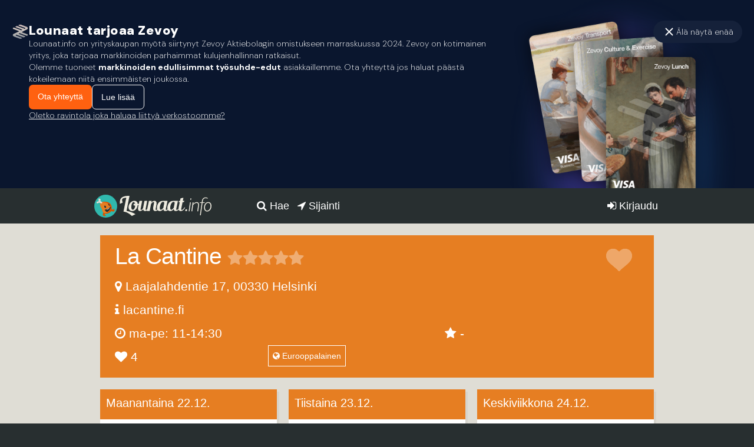

--- FILE ---
content_type: text/html; charset=UTF-8
request_url: https://www.lounaat.info/lounas/la-cantine/helsinki
body_size: 5727
content:

<!DOCTYPE HTML>
<html lang="fi">

<head>
	<meta charset="utf-8" />
	<meta name="viewport" content="width=device-width, user-scalable=yes" />
	<meta http-equiv="X-UA-Compatible" content="IE=11" />

	
	<link rel="shortcut icon" href="/favicon.ico" type="image/x-icon" />
	<link rel="stylesheet" type="text/css" href="/css/lounaat.compiled.css?291124" />
	

	<link rel="apple-touch-icon" href="/touch-icon-120x120.png" />
	<link rel="apple-touch-icon" sizes="76x76" href="/touch-icon-76x76.png">
	<link rel="apple-touch-icon" sizes="120x120" href="/touch-icon-120x120.png">
	<link rel="apple-touch-icon" sizes="152x152" href="/touch-icon-152x152.png">
	<link rel="apple-touch-icon" sizes="180x180" href="/touch-icon-180x180-retina.png">

	<link rel="preconnect" href="https://ssl.google-analytics.com">

	<meta property="og:title" content="Lounas La Cantine, Helsinki" />
	<meta property="og:type" content="website" />
	<meta property="og:image" content="http://lounaat.info/img/iphone/iphone.png" />
	<meta property="og:site_name" content="lounaat.info" />
	<meta property="fb:app_id" content="159344040787552" />

	<!-- Quantcast Choice. Consent Manager Tag v2.0 (for TCF 2.0) -->
	<script type="text/javascript" async="true">
		(function() {
			var host = window.location.hostname;
			var element = document.createElement('script');
			var firstScript = document.getElementsByTagName('script')[0];
			var url = 'https://cmp.quantcast.com'.concat('/choice/', 'ZgU_a8Dz_RvpG', '/', host, '/choice.js?tag_version=V2');
			var uspTries = 0;
			var uspTriesLimit = 3;
			element.async = true;
			element.type = 'text/javascript';
			element.src = url;

			firstScript.parentNode.insertBefore(element, firstScript);

			function makeStub() {
				var TCF_LOCATOR_NAME = '__tcfapiLocator';
				var queue = [];
				var win = window;
				var cmpFrame;

				function addFrame() {
					var doc = win.document;
					var otherCMP = !!(win.frames[TCF_LOCATOR_NAME]);

					if (!otherCMP) {
						if (doc.body) {
							var iframe = doc.createElement('iframe');

							iframe.style.cssText = 'display:none';
							iframe.name = TCF_LOCATOR_NAME;
							doc.body.appendChild(iframe);
						} else {
							setTimeout(addFrame, 5);
						}
					}
					return !otherCMP;
				}

				function tcfAPIHandler() {
					var gdprApplies;
					var args = arguments;

					if (!args.length) {
						return queue;
					} else if (args[0] === 'setGdprApplies') {
						if (
							args.length > 3 &&
							args[2] === 2 &&
							typeof args[3] === 'boolean'
						) {
							gdprApplies = args[3];
							if (typeof args[2] === 'function') {
								args[2]('set', true);
							}
						}
					} else if (args[0] === 'ping') {
						var retr = {
							gdprApplies: gdprApplies,
							cmpLoaded: false,
							cmpStatus: 'stub'
						};

						if (typeof args[2] === 'function') {
							args[2](retr);
						}
					} else {
						if (args[0] === 'init' && typeof args[3] === 'object') {
							args[3] = Object.assign(args[3], {
								tag_version: 'V2'
							});
						}
						queue.push(args);
					}
				}

				function postMessageEventHandler(event) {
					var msgIsString = typeof event.data === 'string';
					var json = {};

					try {
						if (msgIsString) {
							json = JSON.parse(event.data);
						} else {
							json = event.data;
						}
					} catch (ignore) {}

					var payload = json.__tcfapiCall;

					if (payload) {
						window.__tcfapi(
							payload.command,
							payload.version,
							function(retValue, success) {
								var returnMsg = {
									__tcfapiReturn: {
										returnValue: retValue,
										success: success,
										callId: payload.callId
									}
								};
								if (msgIsString) {
									returnMsg = JSON.stringify(returnMsg);
								}
								if (event && event.source && event.source.postMessage) {
									event.source.postMessage(returnMsg, '*');
								}
							},
							payload.parameter
						);
					}
				}

				while (win) {
					try {
						if (win.frames[TCF_LOCATOR_NAME]) {
							cmpFrame = win;
							break;
						}
					} catch (ignore) {}

					if (win === window.top) {
						break;
					}
					win = win.parent;
				}
				if (!cmpFrame) {
					addFrame();
					win.__tcfapi = tcfAPIHandler;
					win.addEventListener('message', postMessageEventHandler, false);
				}
			};

			makeStub();

			var uspStubFunction = function() {
				var arg = arguments;
				if (typeof window.__uspapi !== uspStubFunction) {
					setTimeout(function() {
						if (typeof window.__uspapi !== 'undefined') {
							window.__uspapi.apply(window.__uspapi, arg);
						}
					}, 500);
				}
			};

			var checkIfUspIsReady = function() {
				uspTries++;
				if (window.__uspapi === uspStubFunction && uspTries < uspTriesLimit) {
					console.warn('USP is not accessible');
				} else {
					clearInterval(uspInterval);
				}
			};

			if (typeof window.__uspapi === 'undefined') {
				window.__uspapi = uspStubFunction;
				var uspInterval = setInterval(checkIfUspIsReady, 6000);
			}
		})();
	</script>
	<!-- End Quantcast Choice. Consent Manager Tag v2.0 (for TCF 2.0) -->

	<!-- Google tag (gtag.js) -->
	<script async src="https://www.googletagmanager.com/gtag/js?id=G-LYRF746V3P"></script>
	<script>
		window.dataLayer = window.dataLayer || [];

		function gtag() {
			dataLayer.push(arguments);
		}
		gtag('js', new Date());

		gtag('config', 'G-LYRF746V3P');
	</script>

	<meta name="description" content="La Cantine, Laajalahdentie 17, 00330 Helsinki. Lounas ma-pe: 11-14:30. Käyttäjien arvio: ei arvioita" />
<meta name="og:description" content="La Cantine, Laajalahdentie 17, 00330 Helsinki. Lounas ma-pe: 11-14:30. Käyttäjien arvio: ei arvioita" />
<meta name="keywords" content="La Cantine, Laajalahdentie 17, Helsinki, lounas, arvostelut" />
<title>Lounas La Cantine, Helsinki</title>
</head>

<body><script type="text/javascript">
/*<![CDATA[*/
var rid = 2702;
var override_params="restaurant_view";
/*]]>*/
</script>


	<div class="zevoy-banner">
		<div class="banner-content">
			<div class="banner-promo">
				<div class="banner-inner">
					<div class="banner-left-block">
						<div class="banner-logo">
							<a href="https://zevoy.com" target="_blank">
								<img src="/img/zevoy-logo.svg" alt="Zevoy" />
							</a>
						</div>
						<div class="banner-text">
							<h2>Lounaat tarjoaa Zevoy</h2>
							<p>Lounaat.info on yrityskaupan myötä siirtynyt Zevoy Aktiebolagin omistukseen marraskuussa 2024. Zevoy on kotimainen yritys, joka tarjoaa markkinoiden parhaimmat kulujenhallinnan ratkaisut.</p>
							<p>Olemme tuoneet <strong>markkinoiden edullisimmat työsuhde-edut</strong> asiakkaillemme. Ota yhteyttä jos haluat päästä kokeilemaan niitä ensimmäisten joukossa.</p>
							<div class="banner-buttons">
								<a href="mailto:sales@zevoy.com" class="button primary">Ota yhteyttä</a>
								<a href="https://zevoy.com/fi/benefits" target="_blank" class="button secondary">Lue lisää</a>
							</div>
							<a href="https://zevoy.com/fi/merchants" class="banner-link" target="_blank">Oletko ravintola joka haluaa liittyä verkostoomme?</a>
						</div>
					</div>
					<div class="banner-right-block">
						<div class="banner-cards">
							<img src="/img/zevoy-cards.png"/>
						</div>
					</div>
				</div>
				<div class="banner-close">
					<img src="/img/close.svg" />
					<div class="banner-close-caption">
						Älä näytä enää
					</div>
				</div>
			</div>
			<div class="banner-mini">
				<div class="banner-logo">
					<a href="https://zevoy.com" target="_blank">
						<img src="/img/zevoy-logo.svg" alt="Zevoy" />
					</a>
				</div>

				<div class="banner-mini-text">
					<h2>Lounaat tarjoaa Zevoy</h2>
					<a href="https://zevoy.com/fi/benefits" class="banner-link" target="_blank">Haluatko Suomen edullisimmat työsuhde-edut yrityksellesi?</a>
				</div>
			</div>
		</div>
	</div>

	<div class="header">
		<h1>Lounas La Cantine, Helsinki</h1>

		<div class="open-menu">
			<a class="logo" href="/"></a>
			<div class="link-container">
				<a href="#" data-attribute="header-dropdown"><i class="fa fa-bars"></i></a>
			</div>
		</div>

		<div class="header-inner">
			<div class="left-block-container">
				<a class="logo" href="/"></a>
			</div>
			<div class="nav-search">
				<div class="form-container">
					<form action="/haku">
						<input style="max-height:45px;" data-lounaat-element="query" name="etsi" placeholder="Ravintola, lounas tai sijainti..." value="" /><button class="green button" type="submit">Hae</button>
					</form>
				</div>
			</div>

			<div class="mid-block-container">
				<div id="navi">
					<a href="#" data-attribute="header-search" class='navi-item search-link'>
						<i class='fa fa-search'></i> Hae
					</a>

					<a href="/sijainti" id="locator" class='navi-item shorter'>
						<i class="fa fa-location-arrow"></i> Sijainti <span class="location-render"></span>
					</a>
				</div>
			</div>

			<div class="right-block-container">
									<div class="user-container not-logged">
						<a href="/kirjaudu">
							<i class="fa fa-sign-in"></i> Kirjaudu
						</a>
					</div>
								<div class="right-block-nav">
									</div>
			</div>
		</div>
	</div>

		
	<div id="dialog" class="jqmWindow"></div>
	<div id="popup"></div>

	<div class="wrapper content-wrapper">
		<div class="wrap single-restaurant-view">



<div class="restaurant-single-view" itemscope itemtype="http://schema.org/Restaurant">

	<div class="content tiles category-5">
		<div class="tile-container">
			
			<div class="tile tile-full">
				<h2 itemprop="name">
					La Cantine										
				</h2>
		
                <meta itemprop="reviewCount" content="0" />
                <div itemscope itemtype="http://schema.org/AggregateRating">
				    <meta itemprop="ratingValue" content="-" />
				    <meta itemprop="ratingCount" content="0" />
				    <ul class="review review-2" itemprop="aggregateRating" >
					    <li class="current" style="width: 0%"></li>
					    <li><a href="#id=2702&amp;rating=1" class="star-1">1 tähteä</a></li><li><a href="#id=2702&amp;rating=2" class="star-2">2 tähteä</a></li><li><a href="#id=2702&amp;rating=3" class="star-3">3 tähteä</a></li><li><a href="#id=2702&amp;rating=4" class="star-4">4 tähteä</a></li><li><a href="#id=2702&amp;rating=5" class="star-5">5 tähteä</a></li>				    </ul>
                </div>
				<div class="icon-2"><a href="#2702" class="favorite dislike"></a></div>
			</div>
      
      		
    	﻿        <div class="tile tile-2" itemprop="address" itemscope itemtype="http://schema.org/PostalAddress">
			<p><i class="fa fa-map-marker"></i> <span itemprop="streetAddress">Laajalahdentie 17</span>, <span itemprop="postalCode">00330</span> <span itemprop="addressLocality">Helsinki</span>				<meta itemprop="addressCountry" content="FI" />
			</p>
		</div>
			
		<div class="tile tile-2">
			<p><i class="fa fa-info" ></i> <a target="_blank" class="link" itemprop="url" href="http://lacantine.fi/">lacantine.fi</a></p>
		</div>
			
		<div class="tile tile-2">
			<p><i class="fa fa-clock-o"></i> <meta itemprop="openingHours" content="Mo-Fr 11-14:30" />ma-pe: 11-14:30</p>
		</div>
        
        <div class="tile tile-1">
			<p><i class="fa fa-star"></i> -</p>
		</div>
                
        <div class="tile tile-1">
			<p><i class="fa fa-heart"></i>  4</p>
		</div>

		
		<div class="tile tile-1">
				</div>        
			
		<div class="tile tile-2">
							<span class="kitchen-type"><i class="fa fa-globe"></i> Eurooppalainen</span>
							
					</div>
       
			
		</div>
	</div>
</div>


<div id="menu" class="item-container category-5">
  <div class="item"><div class="item-header"><h3>Maanantaina 22.12.</h3></div><div class="item-body"><ul><li><a class="missing" target="_blank" href="http://lacantine.fi/">Katso päivän lounaslista ravintolan sivuilta!</a></li></ul></div><div class="item-footer">Lounas kello 11-14:30</div></div><div class="item"><div class="item-header"><h3>Tiistaina 23.12.</h3></div><div class="item-body"><ul><li><a class="missing" target="_blank" href="http://lacantine.fi/">Katso päivän lounaslista ravintolan sivuilta!</a></li></ul></div><div class="item-footer">Lounas kello 11-14:30</div></div><div class="item"><div class="item-header"><h3>Keskiviikkona 24.12.</h3></div><div class="item-body"><ul><li><a class="missing" target="_blank" href="http://lacantine.fi/">Katso päivän lounaslista ravintolan sivuilta!</a></li></ul></div><div class="item-footer">Lounas kello 11-14:30</div></div><div class="item"><div class="item-header"><h3>Torstaina 25.12.</h3></div><div class="item-body"><ul><li><a class="missing" target="_blank" href="http://lacantine.fi/">Katso päivän lounaslista ravintolan sivuilta!</a></li></ul></div><div class="item-footer">Lounas kello 11-14:30</div></div><div class="item"><div class="item-header"><h3>Perjantaina 26.12.</h3></div><div class="item-body"><ul><li><a class="missing" target="_blank" href="http://lacantine.fi/">Katso päivän lounaslista ravintolan sivuilta!</a></li></ul></div><div class="item-footer">Lounas kello 11-14:30</div></div>  <div class="item adsq">        <div id="nm-300x600-300x300"></div>
      </div></div>

<div id="location_and_reviews">
	
		<div class="title-block category-5">
		<h2>Lounasravintoloita lähistöllä</h2>
	</div>
	<div class="block-container">
		<div class="block category-0"><div class="content"><div class="block-header"><div class="icon"><a href="#1491" class="favorite dislike"></a></div> <h3><a href="/lounas/ukko-munkki/helsinki">Ukko-Munkki</a></h3><div class="review" id="r1491"><div class="current" style="width: 0%;">0/5.0</div></div></div><div class="block-body"><div class="detail"><i class="fa fa-map-marker"></i> Laajalahdentie 19, helsinki</div><div class="detail"><i class="fa fa-info" ></i> <a target="_blank" class="link" href="http://www.ukko-munkki.fi/lounaslista/">www.ukko-munkki.fi</a></div></div></div></div><div class="block category-2"><div class="content"><div class="block-header"><div class="icon"><a href="#3310" class="favorite dislike"></a></div> <h3><a href="/lounas/royal-pokhara/helsinki">Royal Pokhara</a></h3><div class="review" id="r3310"><div class="current" style="width: 0%;">/5.0</div></div></div><div class="block-body"><div class="detail"><i class="fa fa-map-marker"></i> Solnantie 26, 00330 Helsinki</div><div class="detail"><i class="fa fa-info" ></i> <a target="_blank" class="link" href="http://www.royalpokhara.fi/">www.royalpokhara.fi</a></div></div></div></div><div class="block category-5"><div class="content"><div class="block-header"><div class="icon"><a href="#4399" class="favorite dislike"></a></div> <h3><a href="/lounas/naples-food-wine-munkkiniemi/helsinki">Naples Food & Wine Munkkiniemi</a></h3><div class="review" id="r4399"><div class="current" style="width: 0%;">/5.0</div></div></div><div class="block-body"><div class="detail"><i class="fa fa-map-marker"></i> Huopalahdentie 19, 00330 Helsinki</div><div class="detail"><i class="fa fa-info" ></i> <a target="_blank" class="link" href="https://www.naples.fi/munkkiniemi/#LOUNASLISTA">www.naples.fi</a></div></div></div></div>	</div>
	
	<div class="title-block category-5">
		<h2 id="arvostelut">Arvostelut</h2>
	</div>
	<div class="item-container masonry category-5">
		<div class="item">
			<div class="item-header">
				<h3>Keskiarvo - tähteä</h3>
			</div>		
			<div class="item-body">
								<div class="review-sum">
					<div class="review review-black"><div class="current" style="width: 100%">5&nbsp;tähteä</div></div>
					<p>0</p>
				</div>
								<div class="review-sum">
					<div class="review review-black"><div class="current" style="width: 80%">4&nbsp;tähteä</div></div>
					<p>0</p>
				</div>
								<div class="review-sum">
					<div class="review review-black"><div class="current" style="width: 60%">3&nbsp;tähteä</div></div>
					<p>0</p>
				</div>
								<div class="review-sum">
					<div class="review review-black"><div class="current" style="width: 40%">2&nbsp;tähteä</div></div>
					<p>0</p>
				</div>
								<div class="review-sum">
					<div class="review review-black"><div class="current" style="width: 20%">1&nbsp;tähteä</div></div>
					<p>0</p>
				</div>
							</div>
			<div class="item-footer">
				Yhteensä 0 arvostelua
			</div>
		</div>
		
	</div>
</div>

</div> <!-- end of WRAP -->	</div>
	<div class="wrapper footer-wrapper">
		<div class="wrap footer">
			<div class="top-container">
				<div class="text-container">
					<img src="/img/lounaat-info.png" alt="lounaat.info" />
									</div>
				<div class="link-list">
					<ul>
						<li><a href="/ehdota">Ehdota ravintolaa</a></li>
						<li><a href="/palaute">Anna palautetta</a></li>
						<li><a href="/tietoja">Tietoja sivustosta</a></li>
						<li><a href="/rekisteriseloste">Tietosuoja- ja rekisteriseloste</a></li>
						<li><a href="/kayttoehdot">Käyttöehdot</a></li>
					</ul>
				</div>
			</div>
			<div class="bottom-container">
				<div class="text-container">
										<p>Version: 1.0.0</p>
					<p>&copy; Lounaat.info</p>
					<p>Y-tunnus:2192629-1</p>
					<p>Helsinki</p>
				</div>
				<div class="footer-info-visitors">
					<p><strong>Kävijöille</strong></p>
					<p>Lounaat.info on Suomen suosituin ja kattavin lounaslistoja kokoava palvelu. Sivustoa on kehitetty syksystä 2010 lähtien ja sivustolla on yli 2200 ravintolan tiedot. Palvelu toimii kaikissa Suomen suurimmissa kaupungeissa.</p>
				</div>
				<div class="footer-info-restaurants">
					<p><strong>Ravintoloitsijalle</strong></p>
					<p>
						Lounaat.info tarjoaa ravintolallesi helpon ja ilmaisen työkalun lounaslistojesi julkaisulle.
						Tämän lisäksi voit helposti lisätä tarjouksia sekä seurata ravintolasivusi kävijämääriä.
						<a href="/lisaa/ravintola">Lisää ravintolasi palveluumme</a>
					</p>
				</div>

			</div>
		</div>
	</div>

			<script type="text/javascript" src="/js/lounaat.compiled.js?291124"></script>
	
<script type="text/javascript">
/*<![CDATA[*/
registerMenuViews("2702", "2fbba7e3df984d21c82fef0bfbf05997");
/*]]>*/
</script>
</body>

</html>

--- FILE ---
content_type: text/css
request_url: https://www.lounaat.info/css/lounaat.compiled.css?291124
body_size: 45311
content:
/*!
 *  Font Awesome 4.2.0 by @davegandy - http://fontawesome.io - @fontawesome
 *  License - http://fontawesome.io/license (Font: SIL OFL 1.1, CSS: MIT License)
 */@import url("https://fonts.googleapis.com/css2?family=DM+Sans:ital,opsz,wght@0,9..40,100..1000;1,9..40,100..1000&display=swap");@font-face{font-family:'FontAwesome';font-display:swap;src:url("/css/fonts/fontawesome/fontawesome-webfont.eot?v=4.2.0");src:url("/css/fonts/fontawesome/fontawesome-webfont.eot?#iefix&v=4.2.0") format("embedded-opentype"),url("/css/fonts/fontawesome/fontawesome-webfont.woff?v=4.2.0") format("woff"),url("/css/fonts/fontawesome/fontawesome-webfont.ttf?v=4.2.0") format("truetype"),url("/css/fonts/fontawesome/fontawesome-webfont.svg?v=4.2.0#fontawesomeregular") format("svg");font-weight:normal;font-style:normal}.fa{display:inline-block;font:normal normal normal 14px/1 FontAwesome;font-size:inherit;text-rendering:auto;-webkit-font-smoothing:antialiased;-moz-osx-font-smoothing:grayscale}.fa-lg{font-size:1.3333333333em;line-height:.75em;vertical-align:-15%}.fa-2x{font-size:2em}.fa-3x{font-size:3em}.fa-4x{font-size:4em}.fa-5x{font-size:5em}.fa-map-marker:before{content:""}.fa-info:before{content:""}.fa-clock-o:before{content:""}.fa-star:before{content:""}.fa-heart:before{content:""}.fa-envelope:before{content:""}.fa-phone:before{content:""}.fa-globe:before{content:""}.fa-cutlery:before{content:""}.fa-check:before{content:""}.fa-caret-down:before{content:""}.fa-gear:before{content:""}.fa-refresh:before{content:""}.fa-info-circle:before{content:""}.fa-comment:before{content:""}.fa-eye:before{content:""}.fa-sign-out:before{content:""}.fa-sign-in:before{content:""}.fa-pencil:before{content:""}.fa-user:before{content:""}.fa-home:before{content:""}.fa-close:before{content:""}.fa-location-arrow:before{content:""}.fa-search:before{content:""}.fa-bars:before{content:""}/*! normalize.css v3.0.1 | MIT License | git.io/normalize */html{font-family:sans-serif;-ms-text-size-adjust:100%;-webkit-text-size-adjust:100%}body{margin:0}article,aside,details,figcaption,figure,footer,header,hgroup,main,nav,section,summary{display:block}audio,canvas,progress,video{display:inline-block;vertical-align:baseline}audio:not([controls]){display:none;height:0}[hidden],template{display:none}a{background:transparent}a:active,a:hover{outline:0}abbr[title]{border-bottom:1px dotted}b,strong{font-weight:bold}dfn{font-style:italic}h1{font-size:2em;margin:.67em 0}mark{background:#ff0;color:#000}small{font-size:80%}sub,sup{font-size:75%;line-height:0;position:relative;vertical-align:baseline}sup{top:-0.5em}sub{bottom:-0.25em}img{border:0}svg:not(:root){overflow:hidden}figure{margin:1em 40px}hr{-moz-box-sizing:content-box;box-sizing:content-box;height:0}pre{overflow:auto}code,kbd,pre,samp{font-family:monospace,monospace;font-size:1em}button,input,optgroup,select,textarea{color:inherit;font:inherit;margin:0}button{overflow:visible}button,select{text-transform:none}button,html input[type="button"],input[type="reset"],input[type="submit"]{-webkit-appearance:button;cursor:pointer}button[disabled],html input[disabled]{cursor:default}button::-moz-focus-inner,input::-moz-focus-inner{border:0;padding:0}input{line-height:normal}input[type="checkbox"],input[type="radio"]{box-sizing:border-box;padding:0}input[type="number"]::-webkit-inner-spin-button,input[type="number"]::-webkit-outer-spin-button{height:auto}input[type="search"]{-webkit-appearance:textfield;-moz-box-sizing:content-box;-webkit-box-sizing:content-box;box-sizing:content-box}input[type="search"]::-webkit-search-cancel-button,input[type="search"]::-webkit-search-decoration{-webkit-appearance:none}fieldset{border:1px solid silver;margin:0 2px;padding:.35em .625em .75em}legend{border:0;padding:0}textarea{overflow:auto}optgroup{font-weight:bold}table{border-collapse:collapse;border-spacing:0}td,th{padding:0}*{-webkit-box-sizing:border-box;-moz-box-sizing:border-box;box-sizing:border-box}*:before,*:after{-webkit-box-sizing:border-box;-moz-box-sizing:border-box;box-sizing:border-box}html{font-size:10px;-webkit-tap-highlight-color:rgba(0,0,0,0)}body{font-family:Arial,Helvetica,sans-serif;font-size:14px;line-height:1.428571429;color:#7f8c8d;background-color:#fff}input,button,select,textarea{font-family:inherit;font-size:inherit;line-height:inherit}a{color:#428bca;text-decoration:none}a:hover,a:focus{color:#2a6496;text-decoration:underline}a:focus{outline:thin dotted;outline:5px auto -webkit-focus-ring-color;outline-offset:-2px}figure{margin:0}img{vertical-align:middle}.img-responsive{display:block;width:100% \9;max-width:100%;height:auto}.img-rounded{border-radius:6px}.img-thumbnail{padding:4px;line-height:1.428571429;background-color:#fff;border:1px solid #ddd;border-radius:4px;-webkit-transition:all .2s ease-in-out;-o-transition:all .2s ease-in-out;transition:all .2s ease-in-out;display:inline-block;width:100% \9;max-width:100%;height:auto}.img-circle{border-radius:50%}hr{margin-top:20px;margin-bottom:20px;border:0;border-top:1px solid #ecf0f1}.sr-only{position:absolute;width:1px;height:1px;margin:-1px;padding:0;overflow:hidden;clip:rect(0,0,0,0);border:0}.sr-only-focusable:active,.sr-only-focusable:focus{position:static;width:auto;height:auto;margin:0;overflow:visible;clip:auto}h1,h2,h3,h4,h5,h6,.h1,.h2,.h3,.h4,.h5,.h6{font-family:inherit;font-weight:500;line-height:1.1;color:inherit}h1 small,h1 .small,h2 small,h2 .small,h3 small,h3 .small,h4 small,h4 .small,h5 small,h5 .small,h6 small,h6 .small,.h1 small,.h1 .small,.h2 small,.h2 .small,.h3 small,.h3 .small,.h4 small,.h4 .small,.h5 small,.h5 .small,.h6 small,.h6 .small{font-weight:normal;line-height:1;color:#bdc3c7}h1,.h1,h2,.h2,h3,.h3{margin-top:20px;margin-bottom:10px}h1 small,h1 .small,.h1 small,.h1 .small,h2 small,h2 .small,.h2 small,.h2 .small,h3 small,h3 .small,.h3 small,.h3 .small{font-size:65%}h4,.h4,h5,.h5,h6,.h6{margin-top:10px;margin-bottom:10px}h4 small,h4 .small,.h4 small,.h4 .small,h5 small,h5 .small,.h5 small,.h5 .small,h6 small,h6 .small,.h6 small,.h6 .small{font-size:75%}h1,.h1{font-size:36px}h2,.h2{font-size:30px}h3,.h3{font-size:20px}h4,.h4{font-size:18px}h5,.h5{font-size:14px}h6,.h6{font-size:12px}p{margin:0 0 10px}.lead{margin-bottom:20px;font-size:16px;font-weight:300;line-height:1.4}@media(min-width:768px){.lead{font-size:21px}}small,.small{font-size:85%}cite{font-style:normal}mark,.mark{background-color:#fcf8e3;padding:.2em}.text-left{text-align:left}.text-right{text-align:right}.text-center{text-align:center}.text-justify{text-align:justify}.text-nowrap{white-space:nowrap}.text-lowercase{text-transform:lowercase}.text-uppercase{text-transform:uppercase}.text-capitalize{text-transform:capitalize}.text-muted{color:#bdc3c7}.text-primary{color:#428bca}a.text-primary:hover{color:#3071a9}.text-success{color:#3c763d}a.text-success:hover{color:#2b542c}.text-info{color:#31708f}a.text-info:hover{color:#245269}.text-warning{color:#8a6d3b}a.text-warning:hover{color:#66512c}.text-danger{color:#a94442}a.text-danger:hover{color:#843534}.bg-primary{color:#fff}.bg-primary{background-color:#428bca}a.bg-primary:hover{background-color:#3071a9}.bg-success{background-color:#dff0d8}a.bg-success:hover{background-color:#c1e2b3}.bg-info{background-color:#d9edf7}a.bg-info:hover{background-color:#afd9ee}.bg-warning{background-color:#fcf8e3}a.bg-warning:hover{background-color:#f7ecb5}.bg-danger{background-color:#f2dede}a.bg-danger:hover{background-color:#e4b9b9}.page-header{padding-bottom:9px;margin:40px 0 20px;border-bottom:1px solid #ecf0f1}ul,ol{margin-top:0;margin-bottom:10px}ul ul,ul ol,ol ul,ol ol{margin-bottom:0}.list-unstyled,.list-inline{padding-left:0;list-style:none}.list-inline{margin-left:-5px}.list-inline>li{display:inline-block;padding-left:5px;padding-right:5px}dl{margin-top:0;margin-bottom:20px}dt,dd{line-height:1.428571429}dt{font-weight:bold}dd{margin-left:0}.dl-horizontal dd:before,.dl-horizontal dd:after{content:" ";display:table}.dl-horizontal dd:after{clear:both}@media(min-width:768px){.dl-horizontal dt{float:left;width:160px;clear:left;text-align:right;overflow:hidden;text-overflow:ellipsis;white-space:nowrap}.dl-horizontal dd{margin-left:180px}}abbr[title],abbr[data-original-title]{cursor:help;border-bottom:1px dotted #bdc3c7}.initialism{font-size:90%;text-transform:uppercase}blockquote{padding:10px 20px;margin:0 0 20px;font-size:17.5px;border-left:5px solid #ecf0f1}blockquote p:last-child,blockquote ul:last-child,blockquote ol:last-child{margin-bottom:0}blockquote footer,blockquote small,blockquote .small{display:block;font-size:80%;line-height:1.428571429;color:#bdc3c7}blockquote footer:before,blockquote small:before,blockquote .small:before{content:'\2014 \00A0'}.blockquote-reverse,blockquote.pull-right{padding-right:15px;padding-left:0;border-right:5px solid #ecf0f1;border-left:0;text-align:right}.blockquote-reverse footer:before,.blockquote-reverse small:before,.blockquote-reverse .small:before,blockquote.pull-right footer:before,blockquote.pull-right small:before,blockquote.pull-right .small:before{content:''}.blockquote-reverse footer:after,.blockquote-reverse small:after,.blockquote-reverse .small:after,blockquote.pull-right footer:after,blockquote.pull-right small:after,blockquote.pull-right .small:after{content:'\00A0 \2014'}blockquote:before,blockquote:after{content:""}address{margin-bottom:20px;font-style:normal;line-height:1.428571429}div,ul,li,h1,h2,h3,h4,h5,p,body,ol,dd,dt,dl,hr,br,form,fieldset,input,select,button{margin:0;padding:0}a{text-decoration:none}a.link{color:#fff}a:hover{color:#fff}a.link:hover{color:#fff}ul{list-style:none}#dialog{z-index:999}.pac-item{color:#000}.pac-container{color:#000}img{border:0}.ad{padding:15px;width:250px}#ad{margin:20px 10px 10px 0;float:right}.border-box,.wrap,.settings,.popup-map-button,.item-header,.tile-container,.infobox-container,.title-block,.login-forms,.footer,.header .header-inner,.content.content-map,.ad-container{-webkit-box-sizing:border-box;-moz-box-sizing:border-box;box-sizing:border-box}body{color:#fff;background:#282f30;font-family:Arial,Helvetica,sans-serif;min-width:320px;height:100%;width:100%;text-rendering:optimizeLegibility}.settings,form,button,input,textarea,.button,select,h1,h2,h3,h4,h5,.paragraph,.vote,.paragraph-normal,nav.list,.tile-container,.detail{font-family:Arial,Helvetica,sans-serif}.wrap{margin:0 auto;padding:0 10px}section{overflow:hidden}nav.site,.example .data,nav.site ul ul{background:#282f30}.list a,.list,h4 span,h4 span a{color:#fff}.tile h4,nav a,.detail span,label span,form .detail{color:#84a3ae}.settings .icon,.favorite,.hide,.review,.review-single-restaurant,.current,.review a:hover,.review-single-restaurant a:hover,.offer{background-image:url("/img/sprite.png")}h1{text-indent:-9999em;display:none}.settings{padding:0 10px}.settings,.settings ul{overflow:hidden}.settings .icon{display:none}.settings li{display:block}.settings li.left li{margin-right:3px}.settings li.left{margin-right:15px;float:left}.settings li.left ul{overflow:hidden}.settings li.right{margin-left:15px;float:right}.settings a{color:#add7e1;font-size:26px;text-shadow:1px 1px rgba(0,0,0,0.25)}.settings a:hover{color:#fff}.settings .icon{margin-top:6px;display:block;float:left;width:26px;height:26px;margin-right:5px;opacity:.6}.settings .icon.marker{background-position:-300px 0}.settings .icon.config{background-position:-326px 0}.settings .icon.day{background-position:-352px 0}.settings .icon.restaurant{background-position:-378px 0}.settings a:hover .icon{opacity:1.0}#location_locate{color:#fff;cursor:pointer}.popup-map-button{display:inline-block;position:relative;margin-bottom:20px}.popup-map-button.left{float:left}.popup-map-button.right{float:right}.popupmap-label{float:left;width:50%}nav.site{overflow:hidden;border-bottom:1px solid #7fd4f1}nav.site li ul{display:none}nav.site ul li:hover>ul{display:block}nav.site ul ul{position:absolute}nav.site li{float:left;margin:0 10px;padding:3px 0}nav a:hover{color:white}#user{float:right}#user li{text-align:right}.content{overflow:hidden;width:100%;display:block;padding:0 10px}.content.restaurant-owner{color:#000}.content.restaurant-owner td{min-width:100px}.content.restaurant-owner label{margin:0 15px}.content.suggestion-form{color:#000}.content.suggestion-form td{min-width:100px}.content.suggestion-form label{margin:0 15px}form,button,input,textarea,.button,select{font-size:100%}fieldset{border:0}input,textarea,select{border:0;background:#bdc3c7;outline:0;color:#333;padding:10px;display:block;width:100%;box-sizing:border-box;font-size:18px}input,textarea{background-color:#fff}input[readonly="readonly"],select[disabled="disabled"],textarea[disabled="disabled"]{background:#ccc;color:#888}input.checkbox{display:inline-block;padding:0;width:auto}button,.button{border:0;background:#ccc;color:black;padding:10px 25px;font-size:18px;margin:20px 0 0;cursor:pointer;display:block;width:auto}button:hover{text-decoration:underline}a{color:#fff}.button-group .button,.button-group button{float:left;margin-right:10px}button.green{background:#50a92e;color:#fff}button.gray,.button.gray{background-color:#95a5a6;color:#fff}button.large{min-width:230px}button.large-popup{min-width:288px}.showmore{color:#fff;font-weight:lighter;background-color:#95a5a6;font-size:18px}.showmore a:hover{color:#fff}input:focus,textarea:focus{color:black}label{font-family:Arial,Helvetica,sans-serif;font-size:18px;font-weight:normal;display:block;margin:15px 0 10px;color:#7f8c8d}.errorMessage{color:#f22}div.errorMessage a{color:#f22;text-decoration:underline}div.errorMessage a:hover{text-decoration:none}form .detail{font-size:smaller}form.owner-example{overflow:hidden;width:100%;float:left}h1{font-size:330%;letter-spacing:-3px}h2{font-size:275%;letter-spacing:-1px;overflow:hidden;text-overflow:ellipsis}h2 a,h4 a{color:#fff}h2 span{font-size:smaller}h2 span a{text-decoration:underline}h2 a:hover,h4 a:hover{color:#fff;text-decoration:underline}h3{overflow:hidden;text-overflow:ellipsis;white-space:nowrap}.item-container,.item-container-rowed{overflow:hidden;display:flex;flex-wrap:wrap}.item-header a{color:white}.item-header a:hover{text-decoration:underline}.item{color:#333;width:300px;overflow:hidden;margin:10px}.item{display:flex;flex-direction:column}.item-header,.item-footer{padding:10px;overflow:hidden}.item-body{color:#333;background:white;overflow:hidden;padding:0;flex-grow:1}.item-header{color:#fff;background-color:#282f30;padding:10px}.item-footer{border-top:1px solid #dfddd5;background:#fff;color:#606060}.item-footer .dist{color:#e74c3c;font-size:16.8px;font-weight:300}.item-footer .dist i{font-weight:normal}.item-footer p{overflow:hidden;text-overflow:ellipsis;white-space:nowrap}.item.item-wide{display:block;width:100%;max-width:1260px;float:none;line-height:26px}.item.item-wide h3{overflow:hidden;white-space:normal}.icon,.icon-2,.icon-3{width:26px;height:26px}.icon,.icon-2{display:block;float:right}.icon-3{display:inline-block;vertical-align:top}.icon-2{width:52px;height:52px}.icon-s{width:13px;height:13px;display:block;float:left;margin-left:5px}.favorite,.hide{width:100%;height:100%;float:left;display:block}.hide{display:none;background-position:-280px -39px}.icon .dislike{background-position:0 -26px;opacity:.3}.icon-2 .like{background-position:-150px 0}.icon-2 .dislike{background-position:-150px -52px}.review,.review-single-restaurant{background-position:-210px -13px;display:block;width:65px;height:13px;position:relative;float:left}.review-single-restaurant{display:inline-block;float:none}.current{text-indent:-999em;display:block;float:left;height:13px;background-position:-210px 0;z-index:10}.review-2{width:130px;height:26px;background-position:0 -78px;position:relative;top:5px}.review-2 .current{width:130px;height:26px;background-position:0 -52px}.review-black,.review-item{background-position:-26px -39px}.review-item{text-indent:-9999em}.review-black .current{background-position:-26px -26px;text-indent:70px;font-size:75%}.review-sum{overflow:hidden;margin:5px 10px}.review-sum .review,.review-sum .review-single-restaurant{margin:5px 0}.review-sum p{color:#ab4f18;float:right}.review li,.review-single-restaurant li{display:inline}.review a:hover,.review-single-restaurant a:hover{background-position:-210px -26px}.review-2 a:hover{background-position:0 -104px}.review a,.review-single-restaurant a,.current{text-indent:-999em;position:absolute;top:0;left:0;height:13px;line-height:13px;outline:0;overflow:hidden;border:0}.review-2 a,.review-2 .current{height:26px;line-height:26px}.review a,.review-single-restaurant a{cursor:pointer}.star-1{z-index:15;width:20%}.star-2{z-index:14;width:40%}.star-3{z-index:13;width:60%}.star-4{z-index:12;width:80%}.star-5{z-index:11;width:100%}#charsleft{float:right}.menu-item{padding:10px;border-top:1px #dfddd5 solid}.menu-item:first-child{border-top:0}.dish{color:#282f30}.dish a:not(.diet){color:#000;border-bottom:1px dotted #333}.dish a:not(.diet):hover{border-bottom:1px solid #333}.info{font-style:italic;font-weight:300;color:#000}.price{float:right;margin-left:10px;color:#50a92e}.dist{float:right;color:#c936d3}.lunch{float:right;line-height:13px;height:13px}.menu,button,.button,.item,.block,.infobox-container,.title-block,.list.search-filters{box-shadow:4px 4px rgba(0,0,0,0.04)}.menu.adsq,button.adsq,.adsq.button,.adsq.item,.adsq.block,.adsq.infobox-container,.adsq.title-block,.adsq.list.search-filters{box-shadow:none}.menu h3,button h3,.button h3,.item h3,.block h3,.infobox-container h3,.title-block h3,.list.search-filters h3{line-height:26px;margin-bottom:.25em}.details{margin-top:3px}.missing{border:0;background:#ecf0f1;color:black;padding:10px;cursor:pointer;display:block;margin:10px}.missing:hover{background:#e6ebed;color:#000}.tags{font-size:75%;color:#bfd0d5;overflow:hidden;text-overflow:ellipsis;white-space:nowrap}.premium .tags,.new .tags{color:white}.premium .item-body,.new .item-body{background-color:#282f30}.premium .item-body .item-diet-selected,.new .item-body .item-diet-selected{background-color:#5b7723}.premium .item-body p,.new .item-body p{color:#ecf0f1}.premium .item-body .menu-item,.new .item-body .menu-item{border-top-color:#626262}.premium .missing,.new .missing{background-color:#95a5a6}.premium .missing:hover,.new .missing:hover{background-color:#7f8c8d}.premium .item-footer,.new .item-footer{background-color:#282f30;border-top-color:#626262}.premium .closed,.new .closed{color:#ecf0f1}.parser .block .content{background-color:#ecf0f1}.rating .item-body{font-style:italic}.paragraph,.vote,.paragraph-normal{margin:5px 0 10px;color:white;overflow:hidden}.paragraph-simple{margin-top:0;float:left;width:100%}.paragraph-simple:before,.paragraph-simple:after{content:" ";display:table}.paragraph-simple:after{clear:both}.paragraph,.vote{font-size:100%}.paragraph.new{margin:20px 0 0}.vote{font-family:Arial,Helvetica,sans-serif;background:white;color:#333}.vote a{color:#4c91ba;text-decoration:underline}.vote a:hover{color:#376d8e}.voter span{font-size:80%;color:gray}.more{clear:both;padding:5px 0;text-align:center}.more .button{display:block}#map,#suggest-map{width:100%;overflow:visible;height:300px}#map .li-iw a,#suggest-map .li-iw a{color:#000}#maps,#popup_map{height:250px;background:#fff}.list-current,.list-dropdown{display:none}.list li{display:block}#week.list{margin:10px 0 0 11px;display:inline-block;width:auto}#week.list li{display:inline-block}#week.list .active a{cursor:pointer;color:white;text-decoration:underline}#week.list a{color:#95a5a6}#week.list a:before{content:"Viikko "}#week li:before{color:#95a5a6}#week li.active:before{color:white}.list li.active a,.list a:hover,.list li.active{color:white}.list li.active a{cursor:default}.filter-text{text-transform:capitalize}nav.list{font-size:18px;text-transform:capitalize}.tile-container{overflow:hidden;margin:0;padding:15px}.tile{float:left;overflow:hidden}.tile [class^="icon"]{margin-right:1%}.tile-1{width:260px}.tile-2{width:560px}.tile-full{width:100%;display:block}.tile-full h2{float:left;width:auto;margin-right:10px}.tile-n{clear:left;display:block;float:none}.tile p,.tile ul{margin:5px 0;font-size:150%;overflow:hidden;text-overflow:ellipsis;white-space:nowrap}.tile a{color:white;text-decoration:none}.tile a:hover{text-decoration:underline}.single-restaurant-view .block-container{margin:0 10px}.block-container{clear:both;overflow:hidden}.block{float:left;width:285px;overflow:hidden}.block .content{padding:10px 10px 15px 10px}.block-header{overflow:hidden;margin-bottom:5px}.block .review,.block .review-single-restaurant{position:relative;top:-2px}.block a{color:white}.block a:hover{text-decoration:underline}.detail{overflow:hidden;min-height:42px;max-height:42px;width:95%;white-space:nowrap}.detail p{white-space:nowrap}.detail [class*="fa"]{font-size:18px}.single-restaurant-view .detail{min-height:0}.detail span{text-transform:uppercase}.restaurant-listing-blocks{width:100%}.restaurant-listing-blocks.block-container{margin:0}.restaurant-listing-blocks [class^="icon-"]:before{font-size:20px;width:auto;margin-left:0}.restaurant-listing-blocks h3{font-weight:bold;display:inline-block;font-size:18px;overflow:hidden;max-width:70%;text-overflow:ellipsis}.restaurant-listing-blocks .block a{display:inline-block}.restaurant-listing-blocks .review,.restaurant-listing-blocks .review-single-restaurant{display:inline-block;float:none}.jqmWindow{display:none;position:fixed;top:15%;left:50%;margin-left:-35%;width:70%}.jqmOverlay{background-color:#000;-webkit-overflow-scrolling:touch;-webkit-background-size:cover;-moz-background-size:cover;-o-background-size:cover;background-size:cover;min-height:100%;top:0;left:0}#popup{display:none;background:black;position:fixed;bottom:0;left:0;padding:10px;width:100%;z-index:9999;text-align:center;background:rgba(0,0,0,0.75);color:white}pre{margin:10px 0;padding:10px;background:white;color:#333;tab-size:2}.gm-iw{color:#000}.li-iw{color:#000;font-family:Arial,sans-serif;font-size:13px}.li-title{font-size:123%;font-weight:bold;margin-bottom:0}.li-basicinfo{clear:left;padding-top:5px}.infoWindow,.infoWindow h3{color:#333;text-shadow:none}.infoWindow a{color:#000;text-decoration:underline}.infoWindow .address{clear:left}#title{float:left}.example{display:flex}.example:before,.example:after{content:" ";display:table}.example:after{clear:both}.example .item{margin-left:0}.example .data{background-color:transparent;margin:10px 0;width:75%}@media screen and (max-width:1280px){.example .data{width:67%}}@media screen and (max-width:980px){.example .data{width:50%}}@media screen and (max-width:632px){.example .data{width:95%}}.table-data{width:100%;color:#000;font-size:18px}.table-data a.link{color:#282f30}.table-data tr td{color:#7f8c8d;max-width:345px;word-wrap:break-word}.table-data th{text-align:left}.table-data td,.table-data th{padding:7px}.table-data td,.table-data th{border-bottom:1px solid #95a5a6}.stats_detail{color:#bdc3c7}.adtext{margin-top:-3px;font-size:10px;z-index:10000;text-transform:uppercase;text-align:center}.adtext a{color:#cae496}.adtext a:hover{color:#fff}.recommends{float:right;margin:10px}.social-logins li{display:inline-block;margin:0 15px 10px 0}#login-form{display:none}.diet{background:silver;font-size:10px;text-transform:uppercase;overflow:hidden;display:inline-block;color:#fff;padding:3px 4px;vertical-align:middle}.diet-selected{background:#a9e319}.item-diet-selected{background:#daf5a5;padding:10px;border-radius:2px;border-color:#fff}.item-review .item-body{padding:10px}.review-preview{border-top:#e8e8e8 1px solid;margin-top:5px;padding:5px 0;font-size:80%}.review-avatar{float:left;display:block;width:32px;height:32px}.review-body{margin-left:40px}.review-header{color:#888;overflow:hidden;line-height:13px;margin-bottom:3px}.review-date{float:right;font-size:11px}.review-comment{font-style:italic}.review-comment a{color:#3b82a5;text-decoration:underline}.review-comment a:hover{text-decoration:underline}.review-preview .review-comment{overflow:hidden;text-overflow:ellipsis;white-space:nowrap}.review-comment a:hover{text-decoration:underline}.bullets{list-style:square;color:#000}.bullets li{margin-left:1em}#social{line-height:24px;height:24px}a.hide{color:#84a3ae}a.hide:hover{color:#fff;text-decoration:none}nav.site #search{padding:0}#search input{background:#84a3ae;padding:3px 8px;color:#b5cacf}#search input:focus{background:#fff;color:#333}.offer{background-position:0 -200px;float:left;width:40px;height:40px;display:block;line-height:38px;text-align:center;color:#fff;font-size:smaller}.offer-block{border-bottom:#e8e8e8 1px solid;padding:10px;overflow:hidden}.offer-block p{padding-left:5px;height:40px;display:table-cell;vertical-align:middle;text-align:left;font-size:smaller;font-weight:bold}.offer-block span{display:block;font-weight:normal;color:#888;font-size:smaller}.restaurant-single-view{margin:0 0 10px;clear:both;padding:0 10px}.restaurant-single-view:before,.restaurant-single-view:after{content:" ";display:table}.restaurant-single-view:after{clear:both}.restaurant-single-view .kitchen-type{border:1px solid #fff;display:inline-block;padding:7px}.restaurant-single-view .restaurant-type{display:inline-block;padding:7px}.single-restaurant-map{padding:0 10px}.error-message a{text-decoration:underline}.no-box-shadow{box-shadow:none;-webkit-box-shadow:none;-moz-box-shadow:none}.infobox-container{margin:20px auto 5px auto;display:block;max-width:1280px;float:left;clear:both;width:100%}.infobox-container:before,.infobox-container:after{content:" ";display:table}.infobox-container:after{clear:both}.infobox-container a[href="/"]{color:#000}.infobox-container .infobox-title{display:block;background-color:#282f30;padding:20px}.infobox-container .infobox-title h2{font-size:36px;color:#fff}.infobox-container .infobox-title [class*="fa-"]{font-size:36px;position:relative;float:left;margin-right:10px}.infobox-container .success{background-color:#6ab34d}.infobox-container .infobox-info,.infobox-container .infobox-info.black{background-color:#fff;display:block;padding:20px 20px 20px}.infobox-container .infobox-info h3,.infobox-container .infobox-info.black h3,.infobox-container .infobox-info h4,.infobox-container .infobox-info.black h4{overflow:hidden;text-overflow:ellipsis;white-space:nowrap;color:#000}.infobox-container .infobox-info h3,.infobox-container .infobox-info.black h3{font-size:24px}.infobox-container .infobox-info h4,.infobox-container .infobox-info.black h4{font-size:22px}.infobox-container .infobox-info [class^="fa"]{font-size:36px;position:relative;top:5px}.infobox-container .infobox-info .content{width:auto}.infobox-container .infobox-info p,.infobox-container .infobox-info.black p{color:#282f30;font-size:18px;margin:5px 0 10px 0}.infobox-container .infobox-info p a.black{color:#000;text-decoration:underline}.infobox-container .infobox-info a:hover{text-decoration:underline}.infobox-container .black.infobox-info{background-color:#282f30}.infobox-container .black.infobox-info h3{color:#fff;padding:20px 0}.infobox-container .black.infobox-info p{color:#fff}.title-block{max-width:1260px;padding:20px;margin:10px 10px}.login-forms{background-color:#ecf0f1;padding:0 20px 20px 20px;width:auto}.login-forms h3{margin:20px 0 10px}.black{color:#000}.inline{display:inline-block}.list.search-filters{float:left}.list.search-filters li:nth-child(1){display:none}.list.search-filters li{padding:10px 45px;background-color:#282f30;float:left}.list.search-filters li.active{background-color:#7f8c8d}.search-filter-wrap{margin:0 auto;position:relative;margin-top:20px}.wrapper.footer-wrapper{width:100%;background-color:#282f30}.footer{margin-top:21px}.footer a{color:#fff}.footer p{color:#7f8c8d}.top-container,.bottom-container{margin-bottom:20px;clear:both}.text-container{float:left;width:18%;margin-right:2%}.text-container img{width:100%;max-width:180px}.logo-footer{float:left;height:auto;width:15%;min-width:15%}.logo-footer img{height:100%;width:100%}.company-info{display:inline-block;width:15%}.link-list ul{width:100%}.link-list ul li{list-style-type:none;display:inline-block;margin:0 1% 0 0}.footer-info-visitors{float:left;width:38%;margin-right:2%}.footer-info-restaurants{width:40%;float:left}.category-0.item .item-header,.category-0.item-container .item-header{background-color:#95a5a6}.category-1.item .item-header,.category-1.item-container .item-header{background-color:#3398db}.category-2.item .item-header,.category-2.item-container .item-header{background-color:#30b8ac}.category-3.item .item-header,.category-3.item-container .item-header{background-color:#6ab34d}.category-4.item .item-header,.category-4.item-container .item-header{background-color:#e3be2d}.category-5.item .item-header,.category-5.item-container .item-header{background-color:#e67e22}.category-6.item .item-header,.category-6.item-container .item-header{background-color:#e74c3c}.category-0.title-block{background-color:#95a5a6}.category-1.title-block{background-color:#3398db}.category-2.title-block{background-color:#30b8ac}.category-3.title-block{background-color:#6ab34d}.category-4.title-block{background-color:#e3be2d}.category-5.title-block{background-color:#e67e22}.category-6.title-block{background-color:#e74c3c}.restaurant-listing-blocks .block .category-0.content,.single-restaurant-view .category-0.block{background-color:#95a5a6}.restaurant-listing-blocks .block .category-1.content,.single-restaurant-view .category-1.block{background-color:#3398db}.restaurant-listing-blocks .block .category-2.content,.single-restaurant-view .category-2.block{background-color:#30b8ac}.restaurant-listing-blocks .block .category-3.content,.single-restaurant-view .category-3.block{background-color:#6ab34d}.restaurant-listing-blocks .block .category-4.content,.single-restaurant-view .category-4.block{background-color:#e3be2d}.restaurant-listing-blocks .block .category-5.content,.single-restaurant-view .category-5.block{background-color:#e67e22}.restaurant-listing-blocks .block .category-6.content,.single-restaurant-view .category-6.block{background-color:#e74c3c}.tiles.category-0{background-color:#95a5a6}.tiles.category-0 .restaurant-type{display:none}.tiles.category-0 .kitchen-type{display:none}.tiles.category-1{background-color:#3398db}.tiles.category-1 .restaurant-type{background-color:#217dba}.tiles.category-2{background-color:#30b8ac}.tiles.category-2 .restaurant-type{background-color:#259086}.tiles.category-3{background-color:#6ab34d}.tiles.category-3 .restaurant-type{background-color:#55903d}.tiles.category-4{background-color:#e3be2d}.tiles.category-4 .restaurant-type{background-color:#c3a11a}.tiles.category-5{background-color:#e67e22}.tiles.category-5 .restaurant-type{background-color:#bf6516}.tiles.category-6{background-color:#e74c3c}.tiles.category-6 .restaurant-type{background-color:#d62c1a}.wrapper{float:left;width:100%;padding-bottom:15px;background-color:#dfddd5}.wrapper:before,.wrapper:after{content:" ";display:table}.wrapper:after{clear:both}.parser label{margin:0}.button-group.right{float:right}.infobox-container .content.tiles{margin-top:0}#loader{margin:0 auto;width:50px}.lds-ring{display:inline-block;position:relative;width:64px;height:64px}.lds-ring div{box-sizing:border-box;display:block;position:absolute;width:51px;height:51px;margin:6px;border:6px solid #fff;border-radius:50%;animation:lds-ring 1.2s cubic-bezier(0.5,0,0.5,1) infinite;border-color:#fff transparent transparent transparent}.lds-ring div:nth-child(1){animation-delay:-0.45s}.lds-ring div:nth-child(2){animation-delay:-0.3s}.lds-ring div:nth-child(3){animation-delay:-0.15s}@keyframes lds-ring{0{transform:rotate(0)}100%{transform:rotate(360deg)}}.admin .content{overflow-x:auto}.header{display:block;height:60px;background-color:#282f30;width:100%;float:left}.header:before,.header:after{content:" ";display:table}.header:after{clear:both}.header a:hover{color:#fff;text-decoration:underline}.header.open{height:auto}.header .header-inner{margin:0 auto;padding:0 10px}.header .header-inner:before,.header .header-inner:after{content:" ";display:table}.header .header-inner:after{clear:both}.header .header-inner.open{display:block}.header .shorter{overflow:hidden;text-overflow:ellipsis;display:inline-block;white-space:nowrap}.header .location-render{font-size:14px;font-weight:normal;position:relative;top:-1px}.header .logo{display:block;position:relative;float:left;margin:11px 10px 0 0;background-image:url("/img/logo-vector.svg");background-size:contain;background-repeat:no-repeat;width:199px;height:39px}.header #navi{display:block;position:relative;margin:15px 0 15px 7%;white-space:nowrap;width:auto}.header .navi-item{display:inline-block;position:relative;margin:0 10px 0 0;color:white;font-size:18px;font-weight:300;text-decoration:none;line-height:30px;vertical-align:top}.header navi-item.search-link{display:inline-block;float:none}.header .navi-item.right{padding:5px 0;margin-left:5px}.header .user-container{float:right;padding:3px;font-size:18px;font-weight:lighter}.header .user-container.no-jquery{display:none}.header .left-block-container{width:25%;float:left;height:100%}.header .mid-block-container{float:left;width:53%;height:100%}.header .right-block-container{float:right;width:22%;position:relative;height:100%;margin:15px 0 0 0;z-index:1}.header .right-block-container [class*="down-dir"]{font-size:26px;position:relative;top:0;float:right}.header .right-block-container [class*="down-dir"]:before{width:auto;margin-right:0}.header .right-block-nav{display:none;position:absolute;width:200px;top:35px;right:0;background-color:#282f30;padding:5px 10px 10px 10px;z-index:9}.header .right-block-nav.open{display:block}.header .show-search{display:inline-block}.header .move-search{position:relative;top:0;right:77px;margin-right:-70px;width:25%}.header .open-menu{position:relative;z-index:10;float:left;width:100%;margin:0 auto;background-color:#282f30;height:52px}.header .open-menu .link-container{font-size:32px;display:block;position:relative;float:right;margin-right:10px;margin-top:3px}.header .open-menu .link-container a{color:#fff}.header .nav-search{display:none;position:absolute;height:80px;width:520px;background-color:#282f30;z-index:600;top:60px;left:33%}.header .nav-search.open{display:block}.header .form-container{width:90%;margin:0 auto;position:relative;top:-4px}.header input{display:inline-block;width:80%}.header button{display:inline-block;width:20%}.content.content-map{overflow:visible;padding:0}.content.content-map:before,.content.content-map:after{content:" ";display:table}.content.content-map:after{clear:both}.content.content-map .paragraph-simple{margin:0 0 10px}.content.content-map .paragraph-simple:before,.content.content-map .paragraph-simple:after{content:" ";display:table}.content.content-map .paragraph-simple:after{clear:both}.content-map-hidden{margin-top:70px}.content-map-hidden .filters{bottom:0}.filters-wrap{margin:0 auto;position:relative}.filters{position:absolute;left:30px;bottom:30px;padding:15px 28px;background-color:#282f30;box-shadow:4px 4px 0 rgba(0,0,0,0.05);z-index:500}.filters .filter-container{display:inline-block;position:relative;font-size:18px}.filters .filter-container a{color:#fff;font-weight:300}.filters .filter-container>a{margin-right:10px}.filters .filter-container>a:last-child{margin-right:0}.filters .filter-container .filters-list{display:none;position:absolute;top:30px;left:0;padding:10px 30px 20px 30px;background-color:#282f30;min-width:150px}.ad-container{width:100%;background-color:#000;display:block;position:relative;float:left;overflow:hidden}.ad-container:before,.ad-container:after{content:" ";display:table}.ad-container:after{clear:both}.ad-container .hide-ads{position:absolute;top:10px;right:65px;font-size:30px;z-index:0}.ad-container .hide-ads:hover{cursor:pointer}.ad-container .hide-ads [class^=icon-]{background-color:#000}.ad-container.ad-980{max-height:400px}.zevoy-banner{width:100%;background-color:#0a162e;color:#fff}.zevoy-banner .banner-promo{height:400px;max-width:1280px;margin:0 auto;display:flex;align-items:center;position:relative}.zevoy-banner .banner-logo{width:29px}.zevoy-banner .banner-logo img{width:100%;height:auto;display:block}.zevoy-banner .banner-inner{display:flex;gap:40px}.zevoy-banner .banner-left-block{flex:1;display:flex;gap:20px;margin-top:60px;width:650px}.zevoy-banner .banner-right-block{display:flex;align-items:center;justify-content:flex-end}.zevoy-banner .banner-right-block .banner-cards{width:500px}.zevoy-banner .banner-right-block .banner-cards img{width:100%;height:auto;display:block;content:url("/img/zevoy-cards.png")}@media screen and (max-width:980px){.zevoy-banner .banner-right-block .banner-cards img{content:url("/img/zevoy-cards-mobile.png")}}.zevoy-banner .banner-text{flex:1;display:flex;flex-direction:column;gap:15px}.zevoy-banner .banner-text p{font-family:'DM Sans',sans-serif;font-weight:200;font-size:16px}.zevoy-banner .banner-text p strong{font-weight:700}.zevoy-banner .banner-text .banner-buttons{display:flex;gap:15px;font-family:'DM Sans',sans-serif;font-weight:200}.zevoy-banner .banner-text .banner-buttons .button{display:block;padding:10px 15px;border-radius:7px;font-size:14px;transition:all .2s ease;margin:0}.zevoy-banner .banner-text .banner-buttons .button.primary{background-color:#ff6110;color:#fff}.zevoy-banner .banner-text .banner-buttons .button.secondary{border:1px solid #fff;color:#fff;background-color:transparent}.zevoy-banner .banner-text .banner-buttons .button:hover{opacity:.8;text-decoration:none}.zevoy-banner .banner-text .banner-buttons .button:hover.primary{opacity:1;background-color:#ff7b1e}.zevoy-banner h2{font-family:'DM Sans',sans-serif;font-weight:950;font-size:24px;color:#fff;letter-spacing:.5px}.zevoy-banner .banner-link{font-size:14px;text-decoration:underline;font-family:'DM Sans',sans-serif;font-weight:200;display:block;width:fit-content}.zevoy-banner .banner-link:active,.zevoy-banner .banner-link:focus{color:#fff}.zevoy-banner .banner-close{position:absolute;top:35px;right:20px;gap:5px;cursor:pointer;display:flex;padding:7px 15px;border-radius:99px;background-color:#15213a;transition:all .2s ease;align-items:center;justify-items:center}.zevoy-banner .banner-close .banner-close-caption{font-size:14px;font-family:'DM Sans',sans-serif;font-weight:200}.zevoy-banner .banner-close img{width:24px;height:auto}.zevoy-banner .banner-close:hover{background-color:#222d43}.zevoy-banner .banner-mini{display:flex;align-items:center;justify-content:center;gap:15px;margin:0 auto;padding:15px 0}.zevoy-banner .banner-mini-text{display:flex;gap:12px;align-items:end;justify-content:center}.zevoy-banner .banner-promo,.zevoy-banner .banner-mini{display:none}.zevoy-banner .banner-promo.active,.zevoy-banner .banner-mini.active{display:flex}@media screen and (max-width:1280px){.zevoy-banner .banner-promo{height:320px;padding:0 20px}.zevoy-banner .banner-inner{gap:20px}.zevoy-banner .banner-left-block{width:auto;margin-top:40px}.zevoy-banner .banner-right-block .banner-cards{width:400px}.zevoy-banner h2{font-size:22px}.zevoy-banner .banner-text p{font-size:14px}}@media screen and (max-width:980px){.zevoy-banner .banner-promo{height:auto;width:640px;padding:40px 20px 0}.zevoy-banner .banner-inner{flex-direction:column;gap:0}.zevoy-banner .banner-left-block{flex-direction:column;width:100%;margin-top:0}.zevoy-banner .banner-right-block{justify-content:center}.zevoy-banner .banner-right-block .banner-cards{width:500px}.zevoy-banner .banner-close{position:absolute;top:20px;right:20px}.zevoy-banner .banner-mini{padding:20px}.zevoy-banner .banner-mini .banner-mini-text{flex-direction:column;align-items:center;gap:5px;align-items:start}.zevoy-banner .banner-mini h2{font-size:14px}.zevoy-banner .banner-mini .banner-link{font-size:12px}}@media screen and (max-width:660px){.zevoy-banner .banner-promo{width:100%}.zevoy-banner h2{font-size:40px}.zevoy-banner .banner-right-block .banner-cards{width:90%}.zevoy-banner .banner-right-block .banner-cards img{margin-left:5%}}.lounaatinfo-rs{width:320px;height:50px}@media screen and (min-width:980px){.lounaatinfo-rs{width:468px;height:60px}}@media screen and (min-width:1300px){.lounaatinfo-rs{width:728px;height:90px}}@media screen and (max-width:660px){.ad-container.ad-980{max-height:300px}.wrap{width:320px;padding:0}.fixed-width{width:660px}.wrap.restaurant-listing{padding:0 10px}.content.content-map{padding:0}.content.tiles{margin:20px auto 0 0;max-width:940px}.filters{left:0;margin:0;width:100%}.filters .filter-settings{display:none}.filters-wrap{width:300px}.text-container{padding-bottom:4px}.link-list ul{clear:both;border-top:1px solid rgba(255,255,255,0.1)}.link-list ul li{display:block;margin:0;padding:4px 0;border-bottom:1px solid rgba(255,255,255,0.1)}.jqmWindow{top:6%}.jqmWindow .popupmap-label{display:none;width:100%}.jqmWindow .popup-map-button{margin-right:20px;width:100%;margin-bottom:0}.jqmWindow .popup-map-button .large-popup{min-width:100%;text-align:center}.jqmWindow .popup-map-button .green{margin-bottom:20px}.jqmWindow .popup-map-button.right{float:left}.ehdota-badge{right:10px}.open-menu{display:block}.block{width:100%;margin:10px 0}.move-search{right:67px;min-width:60%;top:0;margin-right:0}.item.item-wide{width:620px}.infobox-container .infobox-title h2{font-size:28px}.restaurant-listing .infobox-container{margin:20px 0 10px}.restaurant-filters-list-city{width:256px}.restaurant-filters-list-city ul{width:215px}.restaurant-filters-list-city ul li{display:inline-block;width:50%}.text-container{width:100%}.text-container img{width:100px}.footer-info-visitors,.footer-info-restaurants{width:100%;margin-top:3%}.hide-on-mobile{display:none}.show-on-mobile{display:block}.show-only-on-mobile{display:none}}@media screen and (max-width:980px) and (min-width:661px){.wrap{width:660px}.fixed-width{width:980px}.wrap.restaurant-listing{padding:0 10px}.single-restaurant-view .block{margin:10px 0}.block{width:100%;margin:10px 0}.content.content-map{padding:0}.content{padding:0 10px}.header{display:block}.header .header-inner{display:block;padding:0 10px}.header #navi{margin:15px 0 0 7%}.header .shorter{max-width:50%}.open-menu{display:none}.jqmWindow .large-popup{min-width:190px}.ehdota-badge{right:10px}.filters-wrap{width:660px;left:-10px;max-width:980px}.filters-wrap.restaurant-listing{left:-20px}.content.tiles{margin:20px 0 0 0;max-width:940px}.item.item-wide{width:940px}.show-only-on-mobile{display:none}}@media screen and (max-width:1280px) and (min-width:981px){.wrap{width:980px}nav.site .wrap{display:block}.header{display:block}.header .header-inner{display:block;max-width:980px;min-width:640px}.header .shorter{max-width:50%}.open-menu{display:none}.filters-wrap{width:980px;min-width:200px;left:-10px}.filters-wrap.restaurant-listing{width:980px;left:-20px}.ad-container{display:block;float:left}.ehdota-badge{right:10px}.item-container{width:960px}.content.tiles{margin:20px 0 0 0;max-width:940px}.item.item-wide{max-width:940px}.block{width:470px}.block:nth-child(odd){margin:10px 20px 10px 0}.block:nth-child(even){margin:10px 0 10px 0}.single-restaurant-view{padding:0 10px}.single-restaurant-view .block{width:460px}#location_and_reviews #map{width:940px}.title-block{max-width:960px}.show-only-on-mobile{display:none}.link-list ul li{margin:0 2% 0 0}}@media screen and (min-width:1281px){.wrap{width:1300px}.header .shorter{width:auto}.filters-wrap{max-width:1280px;left:-20px}.filters-wrap.restaurant-listing{left:-30px}.header-inner{display:block;max-width:1280px}.content.tiles{margin:20px auto 0 auto;max-width:1260px}.navi-item.right{width:100%;display:block}.single-restaurant-view .block{width:406px}.restaurant-listing-blocks .block{width:413px}.block{width:413px}.block:nth-child(6n+1){margin:10px 10px 10px 0}.block:nth-child(6n+2){margin:10px}.block:nth-child(6n+3){margin:10px 0 10px 10px}.block:nth-child(6n+4){margin:10px 10px 10px 0}.block:nth-child(6n+5){margin:10px}.block:nth-child(6n+6){margin:10px 0 10px 9px}.show-only-on-mobile{display:none}.open-menu{display:none}}@media screen and (max-width:980px){.open-menu{display:block}.header{display:block;height:52px}.header .header-inner{display:none;height:auto}.header .mid-block-container{width:60%}.header .left-block-container{width:100%}.header .right-block-container{float:left;width:38%;margin:15px 10px 0 0}.header .right-block-container a{margin:0}.header .left-block-container{display:none}.header .left-block-container .logo{display:none}.header .right-block-nav{position:relative;display:block;top:0;background:transparent;padding:5px 10px 10px 0}.header .right-block-nav a{margin:0}.header .form-container{width:99%}.header [class*="down-dir"]{display:none}.header .navi-item{float:left;clear:both}.header .navi-item.right{float:none;clear:both;margin:0;width:100%;padding:0}.header .open-menu .logo{margin:5px 0 0 15px}.header #navi{margin-left:0;margin-bottom:0}.header .user-container{float:none;display:none;padding:0}.header .user-container.no-jquery{display:block}.header .user-container.not-logged{display:block;margin-left:0}.header .nav-search{position:static;float:left;width:100%;height:auto}.header .shorter{max-width:100%}.header input{width:70%}.header button{width:30%}.hide-on-mobile{display:none}}

--- FILE ---
content_type: image/svg+xml
request_url: https://www.lounaat.info/img/close.svg
body_size: 639
content:
<svg width="24" height="24" viewBox="0 0 24 24" fill="none" xmlns="http://www.w3.org/2000/svg">
<g id="basic-icons">
<path id="Flat" fill-rule="evenodd" clip-rule="evenodd" d="M5.79289 5.79289C6.18342 5.40237 6.81658 5.40237 7.20711 5.79289L12 10.5858L16.7929 5.79289C17.1834 5.40237 17.8166 5.40237 18.2071 5.79289C18.5976 6.18342 18.5976 6.81658 18.2071 7.20711L13.4142 12L18.2071 16.7929C18.5976 17.1834 18.5976 17.8166 18.2071 18.2071C17.8166 18.5976 17.1834 18.5976 16.7929 18.2071L12 13.4142L7.20711 18.2071C6.81658 18.5976 6.18342 18.5976 5.79289 18.2071C5.40237 17.8166 5.40237 17.1834 5.79289 16.7929L10.5858 12L5.79289 7.20711C5.40237 6.81658 5.40237 6.18342 5.79289 5.79289Z" fill="white"/>
</g>
</svg>


--- FILE ---
content_type: image/svg+xml
request_url: https://www.lounaat.info/img/zevoy-logo.svg
body_size: 15192
content:
<svg width="33" height="32" viewBox="0 0 33 32" fill="none" xmlns="http://www.w3.org/2000/svg">
<g opacity="0.4">
<mask id="mask0_4726_33088" style="mask-type:alpha" maskUnits="userSpaceOnUse" x="2" y="2" width="29" height="28">
<path d="M30.9424 22.6708C30.9626 23.1304 30.5202 23.6165 29.9258 23.9401L29.4791 24.1573C29.3621 24.2144 29.1686 24.199 29.0452 24.1529L16.5442 19.4595C16.5442 19.4595 16.5432 19.4585 16.5421 19.4585L16.5347 19.4552C16.5272 19.4519 16.5145 19.4475 16.4996 19.442C16.4932 19.4398 16.4857 19.4365 16.4772 19.4332C16.4762 19.4332 16.4741 19.4321 16.473 19.4321C16.3305 19.3784 16.0061 19.2478 15.7169 19.0481C15.5339 18.922 15.3021 18.9 15.1054 19.001L14.4514 19.3345L13.7707 19.6768C13.2901 19.9181 13.5336 20.719 14.0355 20.9077L18.5648 22.6016L25.9952 25.396C26.1909 25.4706 26.2037 25.7536 26.0154 25.8458L23.3355 27.1502C23.1962 27.2182 22.9303 27.1864 22.7868 27.1316L10.4772 22.5106C10.4687 22.5073 10.4506 22.5007 10.4261 22.4908C10.4198 22.4886 10.4134 22.4864 10.4059 22.4832C10.3911 22.4777 10.3751 22.4711 10.3581 22.4645C10.1986 22.4031 9.91251 22.2813 9.65302 22.1025C9.46692 21.9741 9.23082 21.9533 9.02982 22.0553L8.38324 22.3844L7.70263 22.7267C7.22194 22.9681 7.42932 23.7558 7.93021 23.9445L8.43642 24.1332L13.943 26.1957L19.7091 28.3636C19.9452 28.4525 19.959 28.7926 19.7325 28.9034L18.1171 29.69C17.3567 30.0597 16.5028 30.1003 15.7126 29.803L13.1826 28.8518L4.58988 25.6285C1.59198 24.3987 1.75682 21.7854 3.38604 21.0097L11.6268 17.0865L11.647 17.0766L13.5442 16.177C13.8962 15.973 13.9058 15.6076 13.9005 15.4968C13.8941 15.3816 13.8441 14.9955 13.4336 14.8408L2.95216 10.8989C2.53422 10.742 2.25133 10.3427 2.23113 9.88187C2.21199 9.42109 2.49593 8.98225 3.2127 8.63008L3.69445 8.3953C3.81249 8.33825 4.0103 8.35471 4.1326 8.40078L17.1536 13.2971C17.1536 13.2971 17.1547 13.2971 17.1579 13.2982L17.1653 13.3015C17.1695 13.3037 17.177 13.3059 17.1844 13.3092C17.3025 13.3575 17.6768 13.5166 17.965 13.736C18.1447 13.872 18.384 13.8929 18.5872 13.7963L18.7903 13.7009L19.2412 13.488L19.9665 13.1468C20.4567 12.9153 20.2249 12.1057 19.7197 11.9126L9.15638 7.86979L7.21131 7.13802C7.01457 7.06452 7.00288 6.78037 7.19111 6.68821L9.79233 5.42216C9.93164 5.35414 10.1731 5.37718 10.3177 5.43203L23.4004 10.3525C23.4004 10.3525 23.4036 10.3536 23.4099 10.3558L23.4184 10.3591C23.5046 10.3931 23.8906 10.5522 24.2182 10.7936C24.399 10.9263 24.6361 10.945 24.8371 10.8495L25.036 10.7552L25.0541 10.7475C25.0572 10.7464 25.0615 10.7442 25.0679 10.7409L25.4869 10.5434C25.4911 10.5412 25.4933 10.5401 25.4943 10.5401L26.26 10.1792C26.7524 9.9466 26.5174 9.13475 26.0101 8.94385L15.7403 5.07986L13.2592 4.14733C13.0827 4.08041 13.072 3.82588 13.2422 3.7436L15.0107 2.88237C15.7722 2.51265 16.6251 2.47096 17.4152 2.76828L23.3259 4.991L28.5092 6.94055C31.8006 8.13967 31.2881 10.9 29.6854 11.6965L27.8393 12.6147L25.7772 13.6274L25.1008 13.9686L24.2043 14.4217L20.0132 16.5347C19.6697 16.7398 19.6602 17.0997 19.6655 17.2094C19.6719 17.3246 19.7219 17.7108 20.1324 17.8655L30.2203 21.6505C30.6404 21.8106 30.9233 22.2089 30.9424 22.6708Z" fill="url(#paint0_linear_4726_33088)"/>
</mask>
<g mask="url(#mask0_4726_33088)">
<ellipse cx="15.8288" cy="25.8271" rx="14.3781" ry="14.4313" fill="url(#paint1_radial_4726_33088)"/>
</g>
</g>
<g opacity="0.4">
<mask id="mask1_4726_33088" style="mask-type:alpha" maskUnits="userSpaceOnUse" x="2" y="2" width="29" height="28">
<path d="M30.8558 22.6708C30.876 23.1304 30.4336 23.6165 29.8391 23.9401L29.3924 24.1573C29.2755 24.2144 29.0819 24.199 28.9586 24.1529L16.4576 19.4595C16.4576 19.4595 16.4565 19.4585 16.4554 19.4585L16.448 19.4552C16.4406 19.4519 16.4278 19.4475 16.4129 19.442C16.4065 19.4398 16.3991 19.4365 16.3906 19.4332C16.3895 19.4332 16.3874 19.4321 16.3863 19.4321C16.2438 19.3784 15.9195 19.2478 15.6302 19.0481C15.4473 18.922 15.2154 18.9 15.0187 19.001L14.3647 19.3345L13.6841 19.6768C13.2034 19.9181 13.4469 20.719 13.9489 20.9077L18.4781 22.6016L25.9085 25.396C26.1042 25.4706 26.117 25.7536 25.9288 25.8458L23.2488 27.1502C23.1095 27.2182 22.8437 27.1864 22.7001 27.1316L10.3905 22.5106C10.382 22.5073 10.3639 22.5007 10.3395 22.4908C10.3331 22.4886 10.3267 22.4864 10.3193 22.4832C10.3044 22.4777 10.2884 22.4711 10.2714 22.4645C10.1119 22.4031 9.82584 22.2813 9.56635 22.1025C9.38025 21.9741 9.14415 21.9533 8.94315 22.0553L8.29657 22.3844L7.61596 22.7267C7.13527 22.9681 7.34265 23.7558 7.84354 23.9445L8.34975 24.1332L13.8563 26.1957L19.6224 28.3636C19.8585 28.4525 19.8723 28.7926 19.6458 28.9034L18.0304 29.69C17.2701 30.0597 16.4161 30.1003 15.6259 29.803L13.096 28.8518L4.50321 25.6285C1.50531 24.3987 1.67015 21.7854 3.29937 21.0097L11.5401 17.0865L11.5603 17.0766L13.4576 16.177C13.8096 15.973 13.8191 15.6076 13.8138 15.4968C13.8074 15.3816 13.7574 14.9955 13.3469 14.8408L2.86549 10.8989C2.44755 10.742 2.16466 10.3427 2.14446 9.88187C2.12532 9.42109 2.40926 8.98225 3.12603 8.63008L3.60778 8.3953C3.72582 8.33825 3.92363 8.35471 4.04593 8.40078L17.0669 13.2971C17.0669 13.2971 17.068 13.2971 17.0712 13.2982L17.0786 13.3015C17.0829 13.3037 17.0903 13.3059 17.0978 13.3092C17.2158 13.3575 17.5902 13.5166 17.8783 13.736C18.0581 13.872 18.2974 13.8929 18.5005 13.7963L18.7036 13.7009L19.1545 13.488L19.8798 13.1468C20.37 12.9153 20.1382 12.1057 19.6331 11.9126L9.06971 7.86979L7.12464 7.13802C6.9279 7.06452 6.91621 6.78037 7.10444 6.68821L9.70566 5.42216C9.84497 5.35414 10.0864 5.37718 10.231 5.43203L23.3137 10.3525C23.3137 10.3525 23.3169 10.3536 23.3233 10.3558L23.3318 10.3591C23.4179 10.3931 23.804 10.5522 24.1315 10.7936C24.3123 10.9263 24.5494 10.945 24.7504 10.8495L24.9493 10.7552L24.9674 10.7475C24.9706 10.7464 24.9748 10.7442 24.9812 10.7409L25.4002 10.5434C25.4045 10.5412 25.4066 10.5401 25.4077 10.5401L26.1733 10.1792C26.6657 9.9466 26.4307 9.13475 25.9234 8.94385L15.6536 5.07986L13.1725 4.14733C12.996 4.08041 12.9854 3.82588 13.1555 3.7436L14.9241 2.88237C15.6855 2.51265 16.5384 2.47096 17.3285 2.76828L23.2393 4.991L28.4226 6.94055C31.714 8.13967 31.2014 10.9 29.5988 11.6965L27.7526 12.6147L25.6905 13.6274L25.0142 13.9686L24.1177 14.4217L19.9266 16.5347C19.5831 16.7398 19.5735 17.0997 19.5788 17.2094C19.5852 17.3246 19.6352 17.7108 20.0457 17.8655L30.1337 21.6505C30.5537 21.8106 30.8366 22.2089 30.8558 22.6708Z" fill="url(#paint2_linear_4726_33088)"/>
</mask>
<g mask="url(#mask1_4726_33088)">
<ellipse cx="12.1044" cy="3.31083" rx="14.3781" ry="14.4313" fill="url(#paint3_radial_4726_33088)"/>
</g>
</g>
<g filter="url(#filter0_i_4726_33088)">
<path d="M30.8558 22.2361C30.876 22.6958 30.4336 23.1818 29.8391 23.5054L29.3924 23.7226C29.2755 23.7797 29.0819 23.7643 28.9586 23.7183L16.4576 19.0249C16.4576 19.0249 16.4565 19.0238 16.4554 19.0238L16.448 19.0205C16.4406 19.0172 16.4278 19.0128 16.4129 19.0073C16.4065 19.0051 16.3991 19.0018 16.3906 18.9985C16.3895 18.9985 16.3874 18.9974 16.3863 18.9974C16.2438 18.9437 15.9195 18.8131 15.6302 18.6134C15.4473 18.4873 15.2154 18.4653 15.0187 18.5663L14.3647 18.8998L13.6841 19.2421C13.2034 19.4834 13.4469 20.2843 13.9489 20.473L18.4781 22.167L25.9085 24.9613C26.1042 25.0359 26.117 25.3189 25.9288 25.4111L23.2488 26.7155C23.1095 26.7835 22.8437 26.7517 22.7001 26.6969L10.3905 22.0759C10.382 22.0726 10.3639 22.066 10.3395 22.0561C10.3331 22.0539 10.3267 22.0518 10.3193 22.0485C10.3044 22.043 10.2884 22.0364 10.2714 22.0298C10.1119 21.9684 9.82584 21.8466 9.56635 21.6678C9.38025 21.5394 9.14415 21.5186 8.94315 21.6206L8.29657 21.9497L7.61596 22.292C7.13527 22.5334 7.34265 23.3211 7.84354 23.5098L8.34975 23.6985L13.8563 25.7611L19.6224 27.9289C19.8585 28.0178 19.8723 28.3579 19.6458 28.4687L18.0304 29.2553C17.2701 29.625 16.4161 29.6656 15.6259 29.3683L13.096 28.4171L4.50321 25.1938C1.50531 23.964 1.67015 21.3507 3.29937 20.5751L11.5401 16.6518L11.5603 16.642L13.4576 15.7423C13.8096 15.5383 13.8191 15.1729 13.8138 15.0621C13.8074 14.9469 13.7574 14.5608 13.3469 14.4061L2.86549 10.4642C2.44755 10.3073 2.16466 9.90796 2.14446 9.44718C2.12532 8.9864 2.40926 8.54755 3.12603 8.19539L3.60778 7.96061C3.72582 7.90356 3.92363 7.92001 4.04593 7.96609L17.0669 12.8624C17.0669 12.8624 17.068 12.8625 17.0712 12.8635L17.0786 12.8668C17.0829 12.869 17.0903 12.8712 17.0978 12.8745C17.2158 12.9228 17.5902 13.0819 17.8783 13.3013C18.0581 13.4373 18.2974 13.4582 18.5005 13.3616L18.7036 13.2662L19.1545 13.0533L19.8798 12.7121C20.37 12.4807 20.1382 11.671 19.6331 11.4779L9.06971 7.4351L7.12464 6.70333C6.9279 6.62982 6.91621 6.34568 7.10444 6.25352L9.70566 4.98747C9.84497 4.91945 10.0864 4.94249 10.231 4.99734L23.3137 9.91783C23.3137 9.91783 23.3169 9.91893 23.3233 9.92112L23.3318 9.92442C23.4179 9.95843 23.804 10.1175 24.1315 10.3589C24.3123 10.4916 24.5494 10.5103 24.7504 10.4148L24.9493 10.3205L24.9674 10.3128C24.9706 10.3117 24.9748 10.3095 24.9812 10.3062L25.4002 10.1087C25.4045 10.1065 25.4066 10.1054 25.4077 10.1054L26.1733 9.74449C26.6657 9.51191 26.4307 8.70005 25.9234 8.50916L15.6536 4.64517L13.1725 3.71264C12.996 3.64571 12.9854 3.39119 13.1555 3.30891L14.9241 2.44768C15.6855 2.07796 16.5384 2.03627 17.3285 2.33358L23.2393 4.55631L28.4226 6.50585C31.714 7.70498 31.2014 10.4653 29.5988 11.2618L27.7526 12.1801L25.6905 13.1927L25.0142 13.5339L24.1177 13.987L19.9266 16.1C19.5831 16.3051 19.5735 16.665 19.5788 16.7747C19.5852 16.8899 19.6352 17.2761 20.0457 17.4308L30.1337 21.2158C30.5537 21.3759 30.8366 21.7742 30.8558 22.2361Z" fill="url(#paint4_linear_4726_33088)"/>
</g>
<g opacity="0.8" filter="url(#filter1_f_4726_33088)">
<path d="M30.9993 22.3C31.0197 22.7643 30.5729 23.2551 29.9725 23.582L29.5214 23.8014C29.4032 23.859 29.2077 23.8435 29.0831 23.797L16.4572 19.0567C16.4572 19.0567 16.4561 19.0555 16.455 19.0555L16.4475 19.0522C16.44 19.0489 16.4271 19.0445 16.412 19.0389C16.4056 19.0367 16.3981 19.0334 16.3895 19.0301C16.3884 19.0301 16.3863 19.0289 16.3852 19.0289C16.2413 18.9747 15.9137 18.8428 15.6215 18.6411C15.4368 18.5137 15.2026 18.4915 15.0039 18.5935L14.3433 18.9303L13.6559 19.276C13.1704 19.5198 13.4164 20.3287 13.9234 20.5193L18.4979 22.2302L26.0026 25.0524C26.2003 25.1278 26.2132 25.4137 26.0231 25.5067L23.3163 26.8242C23.1756 26.8929 22.9071 26.8608 22.7621 26.8054L10.3294 22.1382C10.3209 22.1349 10.3026 22.1282 10.2779 22.1182C10.2714 22.116 10.265 22.1138 10.2575 22.1105C10.2424 22.105 10.2263 22.0983 10.2092 22.0917C10.048 22.0296 9.7591 21.9066 9.49703 21.726C9.30906 21.5963 9.0706 21.5753 8.86759 21.6783L8.21455 22.0108L7.52713 22.3565C7.04163 22.6003 7.25108 23.3959 7.75698 23.5864L8.26825 23.777L13.8299 25.8602L19.6537 28.0497C19.8921 28.1395 19.9061 28.483 19.6773 28.5949L18.0457 29.3894C17.2778 29.7628 16.4153 29.8038 15.6172 29.5035L13.0619 28.5428L4.38325 25.2873C1.35537 24.0452 1.52186 21.4058 3.16738 20.6224L11.4905 16.6599L11.511 16.6499L13.4271 15.7413C13.7827 15.5352 13.7923 15.1662 13.787 15.0543C13.7805 14.938 13.73 14.5479 13.3154 14.3917L2.72915 10.4104C2.30703 10.2519 2.02132 9.84858 2.00091 9.38319C1.98158 8.9178 2.26836 8.47457 2.9923 8.11888L3.47887 7.88176C3.59809 7.82414 3.79787 7.84076 3.92139 7.8873L17.0726 12.8326C17.0726 12.8326 17.0737 12.8326 17.0769 12.8337L17.0844 12.8371C17.0887 12.8393 17.0962 12.8415 17.1038 12.8448C17.223 12.8936 17.6011 13.0542 17.8921 13.2758C18.0737 13.4132 18.3153 13.4343 18.5205 13.3368L18.7256 13.2404L19.1811 13.0254L19.9136 12.6808C20.4088 12.447 20.1746 11.6293 19.6644 11.4342L8.99542 7.35099L7.03089 6.61191C6.83219 6.53767 6.82038 6.25068 7.01049 6.1576L9.63773 4.87889C9.77843 4.81019 10.0223 4.83345 10.1683 4.88886L23.3818 9.85856C23.3818 9.85856 23.3851 9.85966 23.3915 9.86188L23.4001 9.8652C23.4871 9.89955 23.877 10.0602 24.2078 10.304C24.3904 10.4381 24.6299 10.4569 24.8329 10.3605L25.0338 10.2652L25.0521 10.2575C25.0553 10.2564 25.0596 10.2541 25.066 10.2508L25.4892 10.0514C25.4935 10.0491 25.4957 10.048 25.4967 10.048L26.2701 9.68348C26.7674 9.44857 26.53 8.6286 26.0177 8.43579L15.6451 4.53317L13.1393 3.59131C12.961 3.52372 12.9502 3.26664 13.1221 3.18354L14.9083 2.3137C15.6774 1.94028 16.5388 1.89818 17.3368 2.19846L23.3067 4.44342L28.5418 6.41246C31.8661 7.62358 31.3484 10.4115 29.7298 11.2159L27.8651 12.1434L25.7825 13.1661L25.0993 13.5108L24.1939 13.9684L19.9609 16.1025C19.6139 16.3097 19.6042 16.6732 19.6096 16.784C19.6161 16.9003 19.6665 17.2904 20.0811 17.4466L30.27 21.2695C30.6943 21.4312 30.98 21.8335 30.9993 22.3Z" fill="url(#paint5_linear_4726_33088)"/>
</g>
<defs>
<filter id="filter0_i_4726_33088" x="2.14355" y="2.13708" width="28.7129" height="27.4282" filterUnits="userSpaceOnUse" color-interpolation-filters="sRGB">
<feFlood flood-opacity="0" result="BackgroundImageFix"/>
<feBlend mode="normal" in="SourceGraphic" in2="BackgroundImageFix" result="shape"/>
<feColorMatrix in="SourceAlpha" type="matrix" values="0 0 0 0 0 0 0 0 0 0 0 0 0 0 0 0 0 0 127 0" result="hardAlpha"/>
<feOffset dy="0.129922"/>
<feComposite in2="hardAlpha" operator="arithmetic" k2="-1" k3="1"/>
<feColorMatrix type="matrix" values="0 0 0 0 0.996667 0 0 0 0 1 0 0 0 0 0.833333 0 0 0 1 0"/>
<feBlend mode="normal" in2="shape" result="effect1_innerShadow_4726_33088"/>
</filter>
<filter id="filter1_f_4726_33088" x="0.687783" y="0.687783" width="31.6244" height="30.3269" filterUnits="userSpaceOnUse" color-interpolation-filters="sRGB">
<feFlood flood-opacity="0" result="BackgroundImageFix"/>
<feBlend mode="normal" in="SourceGraphic" in2="BackgroundImageFix" result="shape"/>
<feGaussianBlur stdDeviation="0.656109" result="effect1_foregroundBlur_4726_33088"/>
</filter>
<linearGradient id="paint0_linear_4726_33088" x1="16.5867" y1="2.57178" x2="16.5867" y2="30" gradientUnits="userSpaceOnUse">
<stop stop-color="#CAB8B8"/>
<stop offset="0.354167" stop-color="#C9C0BB"/>
<stop offset="0.734375" stop-color="#ACACAC"/>
<stop offset="0.973958" stop-color="#838996"/>
</linearGradient>
<radialGradient id="paint1_radial_4726_33088" cx="0" cy="0" r="1" gradientUnits="userSpaceOnUse" gradientTransform="translate(15.8288 25.8271) rotate(25.8176) scale(14.8011 14.8351)">
<stop stop-color="#DED6B7"/>
<stop offset="1" stop-color="#D9D9D9" stop-opacity="0"/>
</radialGradient>
<linearGradient id="paint2_linear_4726_33088" x1="16.5" y1="2.57178" x2="16.5" y2="30" gradientUnits="userSpaceOnUse">
<stop stop-color="#CAB8B8"/>
<stop offset="0.354167" stop-color="#C9C0BB"/>
<stop offset="0.734375" stop-color="#ACACAC"/>
<stop offset="0.973958" stop-color="#838996"/>
</linearGradient>
<radialGradient id="paint3_radial_4726_33088" cx="0" cy="0" r="1" gradientUnits="userSpaceOnUse" gradientTransform="translate(12.1044 3.31083) rotate(25.8176) scale(14.8011 14.8351)">
<stop stop-color="#DED6B7"/>
<stop offset="1" stop-color="#D9D9D9" stop-opacity="0"/>
</radialGradient>
<linearGradient id="paint4_linear_4726_33088" x1="16.5" y1="2.13708" x2="16.5" y2="29.5653" gradientUnits="userSpaceOnUse">
<stop stop-color="#CAB8B8"/>
<stop offset="0.354167" stop-color="#C9C0BB"/>
<stop offset="0.734375" stop-color="#ACACAC"/>
<stop offset="0.973958" stop-color="#838996"/>
</linearGradient>
<linearGradient id="paint5_linear_4726_33088" x1="16.5" y1="2" x2="16.5" y2="29.7025" gradientUnits="userSpaceOnUse">
<stop stop-color="#CAB8B8"/>
<stop offset="0.354167" stop-color="#C9C0BB"/>
<stop offset="0.734375" stop-color="#ACACAC"/>
<stop offset="0.973958" stop-color="#838996"/>
</linearGradient>
</defs>
</svg>


--- FILE ---
content_type: image/svg+xml
request_url: https://www.lounaat.info/img/logo-vector.svg
body_size: 6638
content:
<svg width="670" height="131" viewBox="0 0 670 131" fill="none" xmlns="http://www.w3.org/2000/svg">
<path d="M163.006 44.7L146.791 52.405C144.951 36.995 147.711 26.3 154.036 19.4C163.696 8.70502 181.751 6.52002 201.531 6.52002L184.511 92.885C196.931 94.15 221.771 102.43 235.686 111.63L214.526 121.75C203.946 109.56 181.636 97.025 167.261 96.91L183.246 16.87C175.081 17.675 166.801 18.825 161.856 23.08C157.716 26.99 158.061 36.075 163.006 44.7Z" fill="#EFECE0"/>
<path d="M261.096 47.92L261.441 51.83C256.841 55.97 252.241 59.19 247.756 61.26C244.421 87.48 223.031 97.6 209.461 92.425C198.766 88.515 194.856 78.625 196.006 68.045C197.271 56.89 203.941 45.275 214.636 39.18C225.331 32.97 241.316 32.395 246.836 45.735C247.756 47.92 248.331 50.68 248.331 53.785C252.931 52.635 257.416 50.45 261.096 47.92ZM233.956 63.905C233.956 63.79 233.956 63.56 233.956 63.445C230.276 62.755 226.826 61.145 222.916 58.155L228.896 49.99C230.391 51.37 232.116 52.405 233.841 53.095C232.001 44.585 224.756 36.995 218.201 46.08C212.451 54.36 207.276 79.545 217.511 85.295C223.031 88.515 230.966 82.88 233.956 63.905Z" fill="#EFECE0"/>
<path d="M309.429 73.105H313.914C306.554 94.035 282.174 101.74 279.414 83.455C267.224 98.52 246.064 98.865 250.894 72.415L258.254 35.5H273.894C270.329 54.245 267.454 67.93 265.154 80.695C262.854 93.345 274.124 85.755 279.184 76.21C279.414 75.06 279.644 73.795 286.889 35.5H302.299C298.849 54.245 296.319 67.355 293.904 80.695C291.489 94.035 305.864 84.03 309.429 73.105Z" fill="#EFECE0"/>
<path d="M368.632 72.875H373.117C362.997 99.325 331.832 102.2 336.892 72.185C338.502 64.135 339.997 56.085 341.492 48.035C344.022 34.81 328.497 44.24 324.242 54.82L316.997 93H300.667L312.282 35.5H328.037L326.312 44.125C338.732 30.095 360.582 30.555 355.752 56.43C352.992 70.69 353.682 66.55 351.152 80.58C348.622 94.725 364.952 84.03 368.632 72.875Z" fill="#EFECE0"/>
<path d="M427.186 73.335H431.671C423.736 94.495 396.136 101.97 394.641 82.19C382.451 100.36 356.231 97.025 358.301 73.22C359.911 54.705 368.996 36.19 389.581 35.5H418.676L417.756 39.87C414.191 57.465 411.776 67.7 409.131 80.925C406.601 94.035 423.391 84.145 427.186 73.335ZM394.986 74.6L400.506 46.08C393.491 33.315 379.921 45.735 375.896 64.365C371.526 85.18 379.116 95.99 394.986 74.6Z" fill="#EFECE0"/>
<path d="M486.75 73.335H491.235C483.3 94.495 455.7 101.97 454.205 82.19C442.015 100.36 415.795 97.025 417.865 73.22C419.475 54.705 428.56 36.19 449.145 35.5H478.24L477.32 39.87C473.755 57.465 471.34 67.7 468.695 80.925C466.165 94.035 482.955 84.145 486.75 73.335ZM454.55 74.6L460.07 46.08C453.055 33.315 439.485 45.735 435.46 64.365C431.09 85.18 438.68 95.99 454.55 74.6Z" fill="#EFECE0"/>
<path d="M514.753 72.875H519.353C510.153 97.485 476.228 104.04 482.668 72.415L488.763 42.515H481.863L484.738 35.5H490.258L493.363 20.55L509.693 17.33L506.128 35.5H515.443L512.108 42.515H504.863L497.158 80.695C494.513 94.15 510.843 84.145 514.753 72.875Z" fill="#EFECE0"/>
<path d="M552.055 43.3398L544.811 95H539.701L547.001 43.3398H552.055ZM555.031 21.0474L553.739 29.5825H548.686L549.977 21.0474H555.031Z" fill="#EFECE0"/>
<path d="M567.376 43.3398L566.253 51.875L566.478 52.0996C572.992 45.5859 579.543 42.3291 586.131 42.3291C589.912 42.3291 593.019 43.7142 595.453 46.4844C597.886 49.2546 599.103 52.736 599.103 56.9287C599.103 57.8271 599.046 58.7069 598.934 59.5679L593.993 95H588.883L593.712 60.2979C593.862 59.2122 593.937 58.1828 593.937 57.2095C593.937 53.9901 593.113 51.5007 591.466 49.7412C589.856 47.9443 587.629 47.0459 584.784 47.0459C579.019 47.0459 572.542 50.8081 565.355 58.3325L560.133 95H555.079L562.323 43.3398H567.376Z" fill="#EFECE0"/>
<path d="M631.551 43.3398L630.989 47.1582H618.804L608.921 117.91H603.868L613.75 47.1582H603.362L603.98 43.3398H614.312L615.21 36.6016C616.109 29.9756 618.374 24.8096 622.005 21.1035C625.674 17.3975 630.353 15.5444 636.043 15.5444C640.385 15.5444 644.634 16.6113 648.79 18.7451L648.228 23.0127C644.073 20.8789 640.123 19.812 636.38 19.812C627.545 19.812 622.379 24.5288 620.882 33.9624L619.366 43.3398H631.551Z" fill="#EFECE0"/>
<path d="M651.702 42.3291C657.242 42.3291 661.641 44.2757 664.897 48.1689C668.192 52.0622 669.839 57.3218 669.839 63.9478C669.839 73.5311 667.406 81.2801 662.539 87.1948C657.673 93.0721 651.908 96.0107 645.244 96.0107C640.078 96.0107 635.811 94.0828 632.441 90.2271C629.11 86.3338 627.444 81.0181 627.444 74.2798C627.444 64.8836 629.709 57.2095 634.238 51.2573C638.805 45.3052 644.626 42.3291 651.702 42.3291ZM645.02 91.2939C650.373 91.2939 654.94 88.6548 658.721 83.3765C662.539 78.0607 664.448 71.5845 664.448 63.9478C664.448 58.7817 663.269 54.6826 660.911 51.6504C658.552 48.5807 655.408 47.0459 651.477 47.0459C645.862 47.0459 641.351 49.6851 637.944 54.9634C634.538 60.2043 632.834 66.6805 632.834 74.3921C632.834 79.633 633.92 83.7695 636.091 86.8018C638.3 89.7965 641.276 91.2939 645.02 91.2939Z" fill="#EFECE0"/>
<path d="M524.546 94.2C521.426 94.2 519.626 91.68 520.106 88.68C520.586 85.56 523.226 83.4 526.346 83.4C529.466 83.4 531.506 85.92 530.906 88.92C530.306 92.04 527.906 94.2 524.546 94.2Z" fill="#EFECE0"/>
<circle cx="65.5" cy="65.5" r="65.5" fill="#30B8AD"/>
<path d="M90.0003 101C105.5 91.2115 112.5 30 42.501 41C20.5001 53.5 42.4993 73.5 45 85C51.3763 114.324 70.9999 112.999 90.0003 101Z" fill="#D85200"/>
<path d="M63.3469 122C44.8029 125.481 48.1802 108.667 52.3469 101C56.3827 102.614 62.4067 108.137 63.8719 106.666C64.236 106.07 64.3519 105.914 64 106.5C63.9623 106.563 63.9195 106.618 63.8719 106.666C62.6838 108.61 58.8519 115.235 60 116C61.5 117 74.0001 120 63.3469 122Z" fill="#D85200"/>
<path d="M113.997 82.5003C122.5 100.5 101.574 96.9586 94.2499 92.2155C96.2316 88.1889 96.8984 85.8504 94.9965 84.5004C92.6191 82.8128 107.99 85.7367 109.793 85.7368C110.497 85.7368 109.367 72.6996 113.997 82.5003Z" fill="#D85200"/>
<path d="M81.9103 97.9991C99.3867 86.5 92.4186 32.4995 36.9184 43.9995C24.9199 59.4995 44.0351 80.4877 44.4217 82.9995C48.5 109.5 62.9098 109.999 81.9103 97.9991Z" fill="#E67E22"/>
<path d="M56.6426 63.0001C58 66.5001 55.5 75.5001 65 75.5001C68.2016 75.5001 71 61 56.6426 63.0001Z" fill="#2E3130"/>
<path d="M79 51.1893C80.3574 54.6893 81.5 63 87.3574 63.6893C90.537 64.0635 87.3574 52.5 79 51.1893Z" fill="#2E3130"/>
<path d="M60.5 86.5C76.5 83.4999 83.8589 76.4701 92 70.5C99.5 64.9999 77.5 121.5 60.5 86.5Z" fill="#232C2E" stroke="#1A2C34"/>
<path d="M26.4339 45.4439C10.3402 57.5102 6.79268 36.4654 26.4308 38.1488C17.4539 11.7755 42.7045 22.9981 34.5402 34.6779C32.867 37.0717 46.6354 41.5159 46.0652 45.4439C44.6124 55.4517 28.6794 43.7604 26.4339 45.4439Z" fill="#E5DED6"/>
<path d="M88 74C88 74 83.5 79.0002 70 84.5C74.5 87.5 81.5 82 85 79C88.9234 75.6371 88 74 88 74Z" fill="white"/>
</svg>
